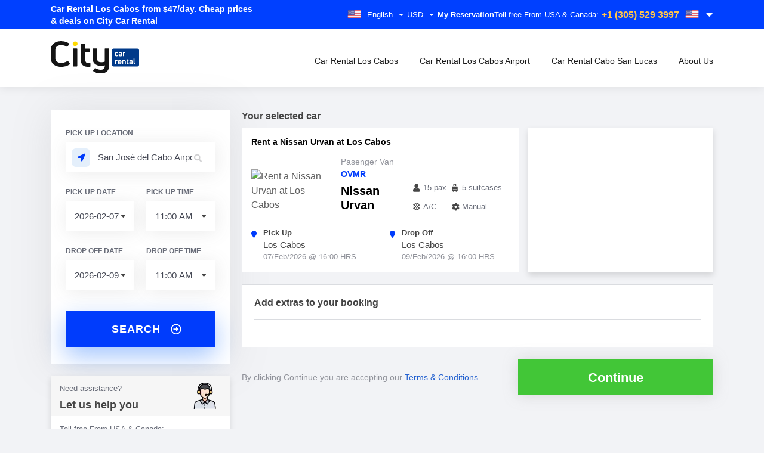

--- FILE ---
content_type: text/html; charset=UTF-8
request_url: https://www.loscaboscarrental.net/car-rental/los-cabos/nissan-urvan
body_size: 6040
content:
<!DOCTYPE html><html lang="en"><head><meta charset="UTF-8"><title>Rent a Nissan Urvan in San José del Cabo Airport | San José del Cabo Airport Car Rental</title><meta name="description" content="Rent a Nissan Urvan in San José del Cabo Airport at the best price, with insurance and taxes included. San José del Cabo Airport Car Rental with the best service at the lowest price." /><meta name="keywords" content="car rental in Los Cabos, rent a car in San José del Cabo Airport, rent a Nissan Urvan, rent a Nissan Urvan in San José del Cabo Airport" /><meta http-equiv="X-UA-Compatible" content="IE=edge"><meta name="viewport" content="width=device-width, initial-scale=1.0"><meta name="application-name" content="City Car Rental"/><meta name="author" content="City Car Rental"><link rel="shortcut icon" href="/favicon.ico" type="image/x-icon"><link rel="icon" href="/favicon.ico" type="image/x-icon"><meta name="robots" content="index, follow"/><link href="https://www.loscaboscarrental.net/car-rental/los-cabos/nissan-urvan" rel="canonical"><link rel="alternate" hreflang="x-default" href="https://www.loscaboscarrental.net/car-rental/los-cabos/nissan-urvan"><link rel="alternate" hreflang="en" href="https://www.loscaboscarrental.net/car-rental/los-cabos/nissan-urvan"><link rel="alternate" hreflang="es" href="https://www.loscaboscarrental.net/es/renta-de-autos/los-cabos/nissan-urvan"><link rel="sitemap" type="application/xml" title="Sitemap" href="/sitemap.xml"><meta property="og:locale" content="en-US" /> <meta property="og:type" content="website" /><meta property="og:title" content="Car Rental in Los Cabos | City Car Rental" /><meta property="og:description" content="Mexico Car Rental. Rent a Car in Los Cabos. City Car Rental" /><meta property="og:url" content="https://www.loscaboscarrental.net" /><meta property="og:site_name" content="City Car Rental" /><meta property="og:image" content="https://www.loscaboscarrental.net/static/img/city.jpg" /><meta property="og:image:secure_url" content="https://www.loscaboscarrental.net" /><meta property="og:image:alt" content="Car Rental in Los Cabos | City Car Rental" /><meta property="og:image:width" content="1300" /><meta property="og:image:height" content="450" /><meta name="twitter:card" content="summary_large_image" /><meta name="twitter:title" content="Car Rental in Los Cabos | City Car Rental" /><meta name="twitter:description" content="Car Rental in Los Cabos. Book online with the best price" /><meta name="twitter:image" content="https://www.loscaboscarrental.net/static/img/city.jpg" /><meta name="geo.region" content="MX"><meta name="geo.placename" content="Los Cabos"> <meta http-equiv="Content-Security-Policy" content="default-src 'self' *.tawk.to *.gstatic.com www.googletagmanager.com www.google-analytics.com wss://*.tawk.to stats.g.doubleclick.net *.livechatinc.com; img-src 'self' data: rently.blob.core.windows.net www.google-analytics.com s3.amazonaws.com *.tawk.to cdn.jsdelivr.net www.google.com www.google.com.mx *.citycarrental.com; style-src 'self' 'unsafe-inline' *.tawk.to fonts.googleapis.com; script-src 'self' www.google.com www.googletagmanager.com embed.tawk.to www.google-analytics.com va.tawk.to *.jsdelivr.net *.livechatinc.com 'nonce-f6d6a09c-fd6e-11f0-a165-5254002f7686'; frame-src www.paypalobjects.com www.google.com *.livechatinc.com;"><!-- Global site tag (gtag.js) - Google Analytics --><script defer src="https://www.googletagmanager.com/gtag/js?id=UA-113446287-6"></script><!--Start of Tawk.to Script--><script nonce="f6d6a09c-fd6e-11f0-a165-5254002f7686">window.dataLayer = window.dataLayer || [];function gtag(){dataLayer.push(arguments);}gtag('js', new Date());gtag('config', 'UA-113446287-5');var Tawk_API=Tawk_API||{}, Tawk_LoadStart=new Date();(function(){var s1=document.createElement("script"),s0=document.getElementsByTagName("script")[0];s1.async=true;s1.src='https://embed.tawk.to/642106a231ebfa0fe7f4d0af/1gsgg3r6g';s1.charset='UTF-8';s1.setAttribute('crossorigin','*');s0.parentNode.insertBefore(s1,s0);})();const config = {min_date: '2026-02-07'};</script><!--End of Tawk.to Script--><link href="/static/css/base/base-15e21aa831.min.css" rel="stylesheet"><link href="/static/css/desktop/site/landing-car-dc50708ad4.min.css" rel="stylesheet"><script src="/static/js/jquery-44d08eb37a.min.js"></script><script src="/static/js/base-798bf0b229.min.js" nonce="EDNnf03nceIOfn39fn3e9h3sdfa" defer></script><script src="/static/js/carrental-2d541cf10d.min.js" nonce="EDNnf03nceIOfn39fn3e9h3sdfa" defer></script><script src="/static/js/jquery-bootstrap-touchspin-00ca3f5818.min.js"></script></head><body id="nissan-urvan"><header><div class="top"><div class="container"><h1>Car Rental Los Cabos from $47/day. Cheap prices & deals on City Car Rental</h1><div class="right"><div class="top-item base64-style tiny-dropdown-white center-pseudo-elements" id="drop-language"><p><svg width="23" height="14" class="usa-flag-icon" viewBox="0 0 23 14"><use xlink:href="/static/img/icons.svg#usa-flag-icon"></use></svg>English</p><div class="tooltip-languages"><div class="triangle"></div><p>Languages:</p><ul><li><a title="Los Cabos Car Rental" href="/car-rental/los-cabos/nissan-urvan">English</a></li><li><a title="Los Cabos Car Rental" href="/es/renta-de-autos/los-cabos/nissan-urvan">Español</a></li></ul></div></div><a href="#" title="Currency" class="mose-leave" id="drop-currencies"><div class="top-item base64-style tiny-dropdown-white center-pseudo-elements"><p>USD</p><div class="tooltip-currencies"><div class="triangle"></div><p>Currency</p><ul><li data-currency="USD">USD <span>American dollar</span></li><li data-currency="MXN">MXN <span>Mexican pesos</span></li></ul></div></div></a><a href="https://www.citycarrental.com/my-reservation" title="My Reservation"><div class="top-item my-reservation"><p class="bold">My Reservation</p></div></a><div class="flex align-center calls-container"><p class="toll-free">Toll free From USA & Canada:</p><div class="flex align-center"><a class="base64-style center-pseudo-elements" href="tel:+13055293997" title="Call us">+1 (305) 529 3997</a><div class="base64-style center-pseudo-elements dropdown-white mose-leave" id="drop-tel"><svg width="23" height="14" class="usa-flag-icon" viewBox="0 0 23 14"><use xlink:href="/static/img/icons.svg#usa-flag-icon"></use></svg><div class="tooltip-tel"><div class="triangle"></div><p>Phone</p><ul><li><div><svg width="23" height="14" class="usa-flag-icon" viewBox="0 0 23 14"><use xlink:href="/static/img/icons.svg#usa-flag-icon"></use></svg>USA & CANADA </div><a class="base64-style center-pseudo-elements phone" href="tel:+13055293997" title="Call us">+1 (305) 529 3997</a></li><li><div><svg width="21" height="14" class="mex-flag-icon" viewBox="0 0 21 14"><use xlink:href="/static/img/icons.svg#mex-flag-icon"></use></svg>MEX / Rest of the world</div><a class="base64-style center-pseudo-elements phone" href="tel:+529989800608" title="Call us">+52 (998) 980 0608</a></li></ul></div></div></div></div></div></div></div><div class="container"><div class="bot"><nav class="navbar navbar-expand-xl navbar-light bg-light header-container"><a href="/" title="Home"><svg width="148" height="54" class="logo-icon" viewBox="0 0 148 54"><use xlink:href="/static/img/icons.svg#logo-icon"></use></svg></a><button id="nav-toggle-button" class="navbar-toggler collapsed" type="button" data-toggle="collapse" data-target="#navbarNav" aria-controls="navbarNav" aria-expanded="false" aria-label="Toggle navigation"><svg width="22" height="19" class="hamburger-icon btn_toggle_menu" viewBox="0 0 22 19"><use xlink:href="/static/img/icons.svg#hamburger-icon"></use></svg></button><div class="collapse navbar-collapse bot-items" id="navbarNav"><ul class="navbar-nav grid-header"><li class="nav-item active"><a href="/" title="Car Rental Los Cabos" class="nav-link pseudo-elements-container brown-line">Car Rental Los Cabos</a></li><li class="nav-item active"><a href="/car-rental-los-cabos-airport" title="Car Rental Los Cabos Airport" class="nav-link pseudo-elements-container brown-line">Car Rental Los Cabos Airport</a></li><li class="nav-item active"><a href="/car-rental-cabo-san-lucas" title="Car Rental Cabo San Lucas" class="nav-link pseudo-elements-container brown-line">Car Rental Cabo San Lucas</a></li><li class="nav-item active"><a href="/about-us" title="About Us" class="nav-link pseudo-elements-container brown-line">About Us</a></li></ul></div></nav></div></div></header><div id="site-content-parser"><div class="two-column-section grid-container container"><div><div class="booking-box"><form action="/deeplink" class="inputs-container" method="post"><div><label for="pickup-location">PICK UP LOCATION</label><div class="field-container base64-style magnifying-glass"><svg class="plane-icon" viewBox="0 0 13 14"><use xlink:href="/static/img/icons.svg#plane-icon"></use></svg><select class="form-control" name="pickup_location" id="pickup-location"><optgroup label="Baja California Sur"><option value="9" >San José del Cabo Airport</option></optgroup></select></div></div><div class="form-check flex align-center" style="display:none;"><input class="form-check-input" type="checkbox" value="dropoffcheck" id="dropoffLocality" ><label class="form-check-label" for="dropoffLocality">Return at another location</label></div><div class="hidden" id="carrental_view_return"><label for="dropoff-location">DROP OFF LOCATION</label><div class="field-container base64-style magnifying-glass"><svg class="plane-icon" viewBox="0 0 13 14"><use xlink:href="/static/img/icons.svg#plane-icon"></use></svg><select class="form-control" name="dropoff_location" id="dropoff-location"><optgroup label="Baja California Sur"><option value="9" >San José del Cabo Airport</option></optgroup></select></div></div><div class="grid-container hide_icons"><div><label for="carrental-pickup-date">PICK UP DATE</label><div class="field-container base64-style tiny-dropdown-black"><svg class="calendar-icon" viewBox="0 0 12 14"><use xlink:href="/static/img/icons.svg#calendar-icon"></use></svg><input type="text" readonly id="carrental-pickup-date" value="2026-02-07" name="pickup_date"></div></div><div><label for="pickup-time">PICK UP TIME</label><div class="field-container base64-style tiny-dropdown-black"><svg class="clock-icon" viewBox="0 0 11 14"><use xlink:href="/static/img/icons.svg#clock-icon"></use></svg><select name="pickup_time" id="pickup-time"><option value="00:00" >12:00 AM</option><option value="00:30" >12:30 AM</option><option value="01:00" >1:00 AM</option><option value="01:30" >1:30 AM</option><option value="02:00" >2:00 AM</option><option value="02:30" >2:30 AM</option><option value="03:00" >3:00 AM</option><option value="03:30" >3:30 AM</option><option value="04:00" >4:00 AM</option><option value="04:30" >4:30 AM</option><option value="05:00" >5:00 AM</option><option value="05:30" >5:30 AM</option><option value="06:00" >6:00 AM</option><option value="06:30" >6:30 AM</option><option value="07:00" >7:00 AM</option><option value="07:30" >7:30 AM</option><option value="08:00" >8:00 AM</option><option value="08:30" >8:30 AM</option><option value="09:00" >9:00 AM</option><option value="09:30" >9:30 AM</option><option value="10:00" >10:00 AM</option><option value="10:30" >10:30 AM</option><option value="11:00" selected>11:00 AM</option><option value="11:30" >11:30 AM</option><option value="12:00" >12:00 PM</option><option value="12:30" >12:30 PM</option><option value="13:00" >1:00 PM</option><option value="13:30" >1:30 PM</option><option value="14:00" >2:00 PM</option><option value="14:30" >2:30 PM</option><option value="15:00" >3:00 PM</option><option value="15:30" >3:30 PM</option><option value="16:00" >4:00 PM</option><option value="16:30" >4:30 PM</option><option value="17:00" >5:00 PM</option><option value="17:30" >5:30 PM</option><option value="18:00" >6:00 PM</option><option value="18:30" >6:30 PM</option><option value="19:00" >7:00 PM</option><option value="19:30" >7:30 PM</option><option value="20:00" >8:00 PM</option><option value="20:30" >8:30 PM</option><option value="21:00" >9:00 PM</option><option value="21:30" >9:30 PM</option><option value="22:00" >10:00 PM</option><option value="22:30" >10:30 PM</option><option value="23:00" >11:00 PM</option><option value="23:30" >11:30 PM</option></select></div></div></div><div class="grid-container hide_icons"><div><label for="carrental-dropoff-date">DROP OFF DATE</label><div class="field-container base64-style tiny-dropdown-black"><svg class="calendar-icon" viewBox="0 0 12 14"><use xlink:href="/static/img/icons.svg#calendar-icon"></use></svg><input type="text" readonly id="carrental-dropoff-date" value="2026-02-09" name="dropoff_date"></div></div><div><label for="dropoff-time">DROP OFF TIME</label><div class="field-container base64-style tiny-dropdown-black"><svg class="clock-icon" viewBox="0 0 11 14"><use xlink:href="/static/img/icons.svg#clock-icon"></use></svg><select name="dropoff_time" id="dropoff-time"><option value="00:00" >12:00 AM</option><option value="00:30" >12:30 AM</option><option value="01:00" >1:00 AM</option><option value="01:30" >1:30 AM</option><option value="02:00" >2:00 AM</option><option value="02:30" >2:30 AM</option><option value="03:00" >3:00 AM</option><option value="03:30" >3:30 AM</option><option value="04:00" >4:00 AM</option><option value="04:30" >4:30 AM</option><option value="05:00" >5:00 AM</option><option value="05:30" >5:30 AM</option><option value="06:00" >6:00 AM</option><option value="06:30" >6:30 AM</option><option value="07:00" >7:00 AM</option><option value="07:30" >7:30 AM</option><option value="08:00" >8:00 AM</option><option value="08:30" >8:30 AM</option><option value="09:00" >9:00 AM</option><option value="09:30" >9:30 AM</option><option value="10:00" >10:00 AM</option><option value="10:30" >10:30 AM</option><option value="11:00" selected>11:00 AM</option><option value="11:30" >11:30 AM</option><option value="12:00" >12:00 PM</option><option value="12:30" >12:30 PM</option><option value="13:00" >1:00 PM</option><option value="13:30" >1:30 PM</option><option value="14:00" >2:00 PM</option><option value="14:30" >2:30 PM</option><option value="15:00" >3:00 PM</option><option value="15:30" >3:30 PM</option><option value="16:00" >4:00 PM</option><option value="16:30" >4:30 PM</option><option value="17:00" >5:00 PM</option><option value="17:30" >5:30 PM</option><option value="18:00" >6:00 PM</option><option value="18:30" >6:30 PM</option><option value="19:00" >7:00 PM</option><option value="19:30" >7:30 PM</option><option value="20:00" >8:00 PM</option><option value="20:30" >8:30 PM</option><option value="21:00" >9:00 PM</option><option value="21:30" >9:30 PM</option><option value="22:00" >10:00 PM</option><option value="22:30" >10:30 PM</option><option value="23:00" >11:00 PM</option><option value="23:30" >11:30 PM</option></select></div></div></div><div class="form-check driver-age-container" style="display:none;"><div class="form-check flex align-center"><input class="form-check-input" type="checkbox" id="driverAgeCheck" name="driverAgeCheck" checked><label class="form-check-label" for="driverAgeCheck">Driver between 25 and 65 years old</label></div><div class="two_ hidden" id="driver-age-container"><input type="number" name="driver_age" value="25" id="driver-age-input"> <span>Driver age</span></div></div><button type="submit" name="quote" class="grow" style="margin-top:15px;"><span class="center-pseudo-elements base64-style circle-arrow">SEARCH</span></button></form></div><div class="need-help-card"><img loading="lazy" src="/imgprxy/static/img/process/need_help" alt=""><div class="top"><p class="need-title">Need assistance?</p><p class="let-us bold">Let us help you</p></div><div class="bot"><p class="need-title">Toll free From USA & Canada:</p><a href="tel:+13055293997"><div class="svg-container base64-style center-pseudo-elements bold yellow-phone"><svg class="usa-flag-icon" viewBox="0 0 23 14"><use xlink:href="/static/img/icons.svg#usa-flag-icon"></use></svg>+1 (305) 529 3997</div></a><hr><p class="need-title">Toll free From MEX / Rest of the world:</p><a href="tel:+529989800608"><div class="svg-container base64-style center-pseudo-elements bold yellow-phone"><svg class="mex-flag-icon" viewBox="0 0 21 14"><use xlink:href="/static/img/icons.svg#mex-flag-icon"></use></svg>+52 (998) 980 0608</div></a></div></div><div class="yelp-card flex flex-column"><h2>REVIEWS IN YELP</h2><a href="https://www.yelp.com/biz/city-car-rental-cancún" title="Reviews in Yelp" target="_blank" rel="noreferrer"><img width="210" height="150" loading="lazy" src="/imgprxy/static/img/landing_cars/yelp" alt="Reviews in Yelp" title="Reviews in Yelp"></a></div><div class="includes-component"><h2>All rentals include</h2><ul><li>Collision Damage Waiver (CDW)</li><li>Primary Third Person / Property Liability (PLI)</li><li>Medical Expenses Insurance (PAI)</li><li>Theft Protection (TP)</li><li>Civil Reponsibility Complement (SLI)</li><li>Pick Up and Drop Off at the Airport</li><li>Legal Assistance</li><li>Free Mileage</li><li>State and Federal Taxes</li></ul><img src="/imgprxy/static/img/landing_cars/includes" width="27" height="32" alt="All rentals include" title="All rentals include"></div></div><div><div><h2 class="landing-title">Your selected car</h2><div class="grid-container your-selection-container"><div class="your-selection"><h3>Rent a Nissan Urvan at Los Cabos</h3><div class="grid-container middle align-end"><img width="140" height="70" loading="lazy" src="https://www.citycarrental.com/imgprxy/static/vehicles-img/nissan-urvan" alt="Rent a Nissan Urvan at Los Cabos" title="Rent a Nissan Urvan at Los Cabos"><div><p class="category">Pasenger Van <span>OVMR</span></p><h3 class="car">Nissan Urvan</h3></div><ul class="grid-container"><li class="svg-container flex align-center"><svg class="person-icon" viewBox="0 0 12 14"><use xlink:href="/static/img/icons.svg#person-icon"></use></svg><span>15 pax</span></li><li class="svg-container flex align-center"><svg class="suitcase-icon" viewBox="0 0 10 14"><use xlink:href="/static/img/icons.svg#suitcase-icon"></use></svg><span>5 suitcases</span></li><li class="svg-container flex align-center"><svg class="ac-icon" viewBox="0 0 12 14"><use xlink:href="/static/img/icons.svg#ac-icon"></use></svg><span>A/C</span></li><li class="svg-container flex align-center"><svg class="gear-icon" viewBox="0 0 13 14"><use xlink:href="/static/img/icons.svg#gear-icon"></use></svg><span>Manual</span></li></ul></div><div class="grid-container bot"><div class="svg-container destinations"><p>Pick Up</p><p>Los Cabos</p><p>07/Feb/2026 @ 16:00 HRS</p><svg class="globe-icon" viewBox="0 0 12 16"><use xlink:href="/static/img/icons.svg#globe-icon"></use></svg></div><div class="svg-container destinations"><p>Drop Off</p><p>Los Cabos</p><p>09/Feb/2026 @ 16:00 HRS</p><svg class="globe-icon" viewBox="0 0 12 16"><use xlink:href="/static/img/icons.svg#globe-icon"></use></svg></div></div></div><div class="concept-card flex flex-column space-between" id="extras-loader"></div></div></div><div class="extra-card"><h2 class="with-border-bottom">Add extras to your booking</h2><div class="extra-items"></div></div><div class="terms-and-conditions-container flex align-center space-between"><p>By clicking Continue you are accepting our <a href="/terms-and-conditions" target="_blank">Terms & Conditions</a></p><!--<a href="/checkout/{{code}}/f6d6d008-fd6e-11f0-8eb1-5254002f7686" class="blue-btn">Continue</a>--><a href="https://www.citycarrental.com/car-rental/los-cabos/nissan-urvan" class="blue-btn">Continue</a></div></div></div><script nonce="f6d6a09c-fd6e-11f0-a165-5254002f7686">const code = "f6d6d008-fd6e-11f0-8eb1-5254002f7686";$( document ).ready(function() {});$('.extra-prices').on('touchspin.on.startspin', function (e) {e.preventDefault();if($(this).val() > 0){$(this).parents("div.extra-card").addClass("active");}else{$(this).parents("div.extra-card").removeClass("active");}updateData();});function updateData(){$("#extras-loader").empty().html('<div class="sk-chase"><div class="sk-chase-dot"></div><div class="sk-chase-dot"></div><div class="sk-chase-dot"></div><div class="sk-chase-dot"></div><div class="sk-chase-dot"></div><div class="sk-chase-dot"></div></div>');var extras = [];$(".extra-prices").each(function(){if($(this).val()>=1){var id = $(this).data("id");extras.push({"id":id, "quantity":$(this).val()})}});var data = {"code": code, "extras": {...extras}};$.post( "/ajax-extras", data ).done(function( data ) {$("#extras-loader").empty().html(data);});}</script></div><footer><div class="top-footer"><div class="container column-768 flex align-center space-between"><svg class="logo-footer-icon" width="149" height="51" viewBox="0 0 149 51"><use xlink:href="/static/img/icons.svg#logo-footer-icon"></use></svg><div class="top-items flex space-between wrap"><a href="/" title="Car Rental Los Cabos" class="nav-link pseudo-elements-container brown-line">Car Rental Los Cabos</a><a href="/car-rental-los-cabos-airport" title="Car Rental Puerto Los Cabos" class="nav-link pseudo-elements-container brown-line">Car Rental Los Cabos Airport</a><a href="/about-us" title="About Us" class="nav-link pseudo-elements-container brown-line">About Us</a></div></div></div><div class="container middle-footer grid-container"><div itemscope itemtype="https://schema.org/LocalBusiness"><h3 class="price bold">City Car Rental</h3><p itemprop="name">City Car Rental</p><span itemprop="priceRange" content="$$"></span><img src="https://www.loscaboscarrental.net/static/img/city.jpg" itemprop="image" style="display: none;" alt="Los Cabos Car Rental" title="Los Cabos Car Rental"><span itemprop="hasMap" content="https://www.google.com/maps/place/City+Car+Rental/@22.8824199,-109.9138229,17z/data=!3m1!4b1!4m5!3m4!1s0x86af4b020b67c551:0x5161ee7008897e12!8m2!3d22.8824199!4d-109.9116342"></span><p itemprop="address" itemscope itemtype="https://schema.org/PostalAddress"><span itemprop="streetAddress">P. Marlin 1 Plaza Nautica Centro, Marina</span>, <span itemprop="addressLocality">Cabo San Lucas</span> <span itemprop="addressRegion">Baja California Sur</span> CP <span id="_postalCode9" itemprop="postalCode">23450</span> <span itemprop="addressCountry">México</span></p><p itemprop="telephone" class="base64-style center-pseudo-elements phone">+52 (998) 9800608</p><p><span itemprop="openingHoursSpecification" itemscope="" itemtype="https://schema.org/OpeningHoursSpecification"><span itemprop="dayOfWeek" itemscope="" itemtype="https://schema.org/DayOfWeek"><span itemprop="name">SUN-MON</span></span></span> From 06:00 to 23:30</p><p itemprop="url">https://www.loscaboscarrental.net</p></div><div><h3 class="price bold">LOCATIONS</h3><div class="grid"><a title="Los Cabos Car Rental" href="https://www.citycarrental.com/los-cabos-car-rental">Los Cabos Car Rental</a><a title="Puerto Vallarta Car Rental" href="https://www.puertovallartacarrental.net/">Puerto Vallarta Car Rental</a><a title="Car Rental Cancun" href="https://www.citycarrental.com/cancun-car-rental">Car Rental Cancun</a><a title="Car Rental Playa del Carmen" href="https://www.citycarrental.com/playa-del-carmen-car-rental">Car Rental Playa del Carmen</a></div></div><div><h3 class="price bold">RESOURCES</h3><div class="grid"><a href="/terms-and-conditions" title="Terms and Conditions">Terms and Conditions</a><a href="https://www.citycarrental.com/" title="City Car Rental">City Car Rental</a><a href="https://www.cancun-shuttle-transportation.com/" title="Cancun Shuttle Transportation" rel="nofollow">Cancun Shuttle Transportation</a><a href="https://www.airportcancun.com/" title="Cancun Airport">Cancun Airport</a><a href="https://www.airportloscabos.com/" title="Los Cabos Airport">Los Cabos Airport</a></div></div><div><h3 class="price bold">CONTACT</h3><div class="grid"><a class="contact-email" href="mailto:bookings@citycarrental.com" title="Contact Us">bookings@citycarrental.com</a><a href="/contact" title="Contact">Contact</a><div class="social-icons wrap flex align-center"><a href="https://www.yelp.com/biz/city-car-rental-cancún" target="_blank" rel="noreferrer" title="Yelp"><i class="sprite sprite-yelp"></i></a><a href="https://www.facebook.com/CityCarRentalMX/" target="_blank" rel="noreferrer" title="Facebook"><i class="sprite sprite-face"></i></a></div></div></div></div><div class="container"><div class="bot-footer column-768 reverse flex align-center space-between"><span class="copy-r">Copyright &copy; 2026 City Car Rental</span><div class="flex rest-of-the-world align-end space-between"><span class="copy-r">Call us at</span><div><p>Rest of the World</p><a class="svg-container price bold" href="tel:+529989800608"><svg width="21" height="14" class="mex-flag-icon" viewBox="0 0 21 14"><use xlink:href="/static/img/icons.svg#mex-flag-icon"></use></svg>+52 (998) 980 0608</a></div><div><p>Toll free From USA & Canada:</p><a class="svg-container price bold" href="tel:+13055293997"><svg width="23" height="14" class="usa-flag-icon" viewBox="0 0 23 14"><use xlink:href="/static/img/icons.svg#usa-flag-icon"></use></svg>+1 (305) 529 3997</a></div></div></div></div></footer><script defer src="https://static.cloudflareinsights.com/beacon.min.js/vcd15cbe7772f49c399c6a5babf22c1241717689176015" integrity="sha512-ZpsOmlRQV6y907TI0dKBHq9Md29nnaEIPlkf84rnaERnq6zvWvPUqr2ft8M1aS28oN72PdrCzSjY4U6VaAw1EQ==" data-cf-beacon='{"version":"2024.11.0","token":"1cdb476e41334c26996a425918c59d70","r":1,"server_timing":{"name":{"cfCacheStatus":true,"cfEdge":true,"cfExtPri":true,"cfL4":true,"cfOrigin":true,"cfSpeedBrain":true},"location_startswith":null}}' crossorigin="anonymous"></script>
</body></html>

--- FILE ---
content_type: text/css
request_url: https://www.loscaboscarrental.net/static/css/base/base-15e21aa831.min.css
body_size: 15597
content:
:root{--blue: #007bff;--indigo: #6610f2;--purple: #6f42c1;--pink: #e83e8c;--red: #ec0127;--orange: #fd7e14;--yellow: #ffc107;--green: #28a745;--teal: #20c997;--cyan: #17a2b8;--white: #fff;--gray: #6c757d;--gray-dark: #343a40;--primary: #007bff;--secondary: #6c757d;--success: #28a745;--info: #17a2b8;--warning: #ffc107;--danger: #ec0127;--light: #f8f9fa;--dark: #343a40;--breakpoint-xs: 0;--breakpoint-sm: 576px;--breakpoint-md: 768px;--breakpoint-lg: 992px;--breakpoint-xl: 1200px;--font-family-sans-serif: -apple-system, BlinkMacSystemFont, "Segoe UI", Roboto, "Helvetica Neue", Arial, "Noto Sans", "Liberation Sans", sans-serif, "Apple Color Emoji", "Segoe UI Emoji", "Segoe UI Symbol", "Noto Color Emoji";--font-family-monospace: SFMono-Regular, Menlo, Monaco, Consolas, "Liberation Mono", "Courier New", monospace}*,*::before,*::after{box-sizing:border-box}html{font-family:sans-serif;line-height:1.15;-webkit-text-size-adjust:100%;-webkit-tap-highlight-color:rgba(0,0,0,0)}article,aside,figcaption,figure,footer,header,hgroup,main,nav,section{display:block}body{margin:0;font-family:-apple-system,BlinkMacSystemFont,"Segoe UI",Roboto,"Helvetica Neue",Arial,"Noto Sans","Liberation Sans",sans-serif,"Apple Color Emoji","Segoe UI Emoji","Segoe UI Symbol","Noto Color Emoji";font-size:1rem;font-weight:400;line-height:1.5;color:#212529;text-align:left;background-color:#fff}[tabindex="-1"]:focus:not(:focus-visible){outline:0 !important}hr{box-sizing:content-box;height:0;overflow:visible}h1,h2,h3,h4,h5,h6{margin-top:0;margin-bottom:.5rem}p{margin-top:0;margin-bottom:1rem}abbr[title],abbr[data-original-title]{text-decoration:underline;text-decoration:underline dotted;cursor:help;border-bottom:0;text-decoration-skip-ink:none}address{margin-bottom:1rem;font-style:normal;line-height:inherit}ol,ul,dl{margin-top:0;margin-bottom:1rem}ol ol,ul ul,ol ul,ul ol{margin-bottom:0}dt{font-weight:700}dd{margin-bottom:.5rem;margin-left:0}blockquote{margin:0 0 1rem}b,strong{font-weight:bolder}small{font-size:80%}sub,sup{position:relative;font-size:75%;line-height:0;vertical-align:baseline}sub{bottom:-.25em}sup{top:-.5em}a{color:#007bff;text-decoration:none;background-color:transparent}a:hover{color:#0056b3;text-decoration:underline}a:not([href]):not([class]){color:inherit;text-decoration:none}a:not([href]):not([class]):hover{color:inherit;text-decoration:none}pre,code,kbd,samp{font-family:SFMono-Regular,Menlo,Monaco,Consolas,"Liberation Mono","Courier New",monospace;font-size:1em}pre{margin-top:0;margin-bottom:1rem;overflow:auto;-ms-overflow-style:scrollbar}figure{margin:0 0 1rem}img{vertical-align:middle;border-style:none}svg{overflow:hidden;vertical-align:middle}table{border-collapse:collapse}caption{padding-top:.75rem;padding-bottom:.75rem;color:#6c757d;text-align:left;caption-side:bottom}th{text-align:inherit;text-align:-webkit-match-parent}label{display:inline-block;margin-bottom:.5rem}button{border-radius:0}button:focus:not(:focus-visible){outline:0}input,button,select,optgroup,textarea{margin:0;font-family:inherit;font-size:inherit;line-height:inherit}button,input{overflow:visible}button,select{text-transform:none}[role="button"]{cursor:pointer}select{word-wrap:normal}button,[type="button"],[type="reset"],[type="submit"]{-webkit-appearance:button}button:not(:disabled),[type="button"]:not(:disabled),[type="reset"]:not(:disabled),[type="submit"]:not(:disabled){cursor:pointer}button::-moz-focus-inner,[type="button"]::-moz-focus-inner,[type="reset"]::-moz-focus-inner,[type="submit"]::-moz-focus-inner{padding:0;border-style:none}input[type="radio"],input[type="checkbox"]{box-sizing:border-box;padding:0}textarea{overflow:auto;resize:vertical}fieldset{min-width:0;padding:0;margin:0;border:0}legend{display:block;width:100%;max-width:100%;padding:0;margin-bottom:.5rem;font-size:1.5rem;line-height:inherit;color:inherit;white-space:normal}progress{vertical-align:baseline}[type="number"]::-webkit-inner-spin-button,[type="number"]::-webkit-outer-spin-button{height:auto}[type="search"]{outline-offset:-2px;-webkit-appearance:none}[type="search"]::-webkit-search-decoration{-webkit-appearance:none}::-webkit-file-upload-button{font:inherit;-webkit-appearance:button}output{display:inline-block}summary{display:list-item;cursor:pointer}template{display:none}[hidden]{display:none !important}h1,h2,h3,h4,h5,h6,.h1,.h2,.h3,.h4,.h5,.h6{margin-bottom:.5rem;font-weight:500;line-height:1.2}h1,.h1{font-size:2.5rem}h2,.h2{font-size:2rem}h3,.h3{font-size:1.75rem}h4,.h4{font-size:1.5rem}h5,.h5{font-size:1.25rem}h6,.h6{font-size:1rem}.lead{font-size:1.25rem;font-weight:300}.display-1{font-size:6rem;font-weight:300;line-height:1.2}.display-2{font-size:5.5rem;font-weight:300;line-height:1.2}.display-3{font-size:4.5rem;font-weight:300;line-height:1.2}.display-4{font-size:3.5rem;font-weight:300;line-height:1.2}hr{margin-top:1rem;margin-bottom:1rem;border:0;border-top:1px solid rgba(0,0,0,0.1)}small,.small{font-size:80%;font-weight:400}mark,.mark{padding:.2em;background-color:#fcf8e3}.list-unstyled{padding-left:0;list-style:none}.list-inline{padding-left:0;list-style:none}.list-inline-item{display:inline-block}.list-inline-item:not(:last-child){margin-right:.5rem}.initialism{font-size:90%;text-transform:uppercase}.blockquote{margin-bottom:1rem;font-size:1.25rem}.blockquote-footer{display:block;font-size:80%;color:#6c757d}.blockquote-footer::before{content:"\2014\00A0"}.container,.container-fluid,.container-sm,.container-md,.container-lg,.container-xl{width:100%;padding-right:15px;padding-left:15px;margin-right:auto;margin-left:auto}@media (min-width: 576px){.container,.container-sm{max-width:540px}}@media (min-width: 768px){.container,.container-sm,.container-md{max-width:720px}}@media (min-width: 992px){.container,.container-sm,.container-md,.container-lg{max-width:960px}}@media (min-width: 1200px){.container,.container-sm,.container-md,.container-lg,.container-xl{max-width:1140px}}.row{display:flex;flex-wrap:wrap;margin-right:-15px;margin-left:-15px}.no-gutters{margin-right:0;margin-left:0}.no-gutters>.col,.no-gutters>[class*="col-"]{padding-right:0;padding-left:0}.col-1,.col-2,.col-3,.col-4,.col-5,.col-6,.col-7,.col-8,.col-9,.col-10,.col-11,.col-12,.col,.col-auto,.col-sm-1,.col-sm-2,.col-sm-3,.col-sm-4,.col-sm-5,.col-sm-6,.col-sm-7,.col-sm-8,.col-sm-9,.col-sm-10,.col-sm-11,.col-sm-12,.col-sm,.col-sm-auto,.col-md-1,.col-md-2,.col-md-3,.col-md-4,.col-md-5,.col-md-6,.col-md-7,.col-md-8,.col-md-9,.col-md-10,.col-md-11,.col-md-12,.col-md,.col-md-auto,.col-lg-1,.col-lg-2,.col-lg-3,.col-lg-4,.col-lg-5,.col-lg-6,.col-lg-7,.col-lg-8,.col-lg-9,.col-lg-10,.col-lg-11,.col-lg-12,.col-lg,.col-lg-auto,.col-xl-1,.col-xl-2,.col-xl-3,.col-xl-4,.col-xl-5,.col-xl-6,.col-xl-7,.col-xl-8,.col-xl-9,.col-xl-10,.col-xl-11,.col-xl-12,.col-xl,.col-xl-auto{position:relative;width:100%;padding-right:15px;padding-left:15px}.col{flex-basis:0;flex-grow:1;max-width:100%}.row-cols-1>*{flex:0 0 100%;max-width:100%}.row-cols-2>*{flex:0 0 50%;max-width:50%}.row-cols-3>*{flex:0 0 33.33333%;max-width:33.33333%}.row-cols-4>*{flex:0 0 25%;max-width:25%}.row-cols-5>*{flex:0 0 20%;max-width:20%}.row-cols-6>*{flex:0 0 16.66667%;max-width:16.66667%}.col-auto{flex:0 0 auto;width:auto;max-width:100%}.col-1{flex:0 0 8.33333%;max-width:8.33333%}.col-2{flex:0 0 16.66667%;max-width:16.66667%}.col-3{flex:0 0 25%;max-width:25%}.col-4{flex:0 0 33.33333%;max-width:33.33333%}.col-5{flex:0 0 41.66667%;max-width:41.66667%}.col-6{flex:0 0 50%;max-width:50%}.col-7{flex:0 0 58.33333%;max-width:58.33333%}.col-8{flex:0 0 66.66667%;max-width:66.66667%}.col-9{flex:0 0 75%;max-width:75%}.col-10{flex:0 0 83.33333%;max-width:83.33333%}.col-11{flex:0 0 91.66667%;max-width:91.66667%}.col-12{flex:0 0 100%;max-width:100%}.order-first{order:-1}.order-last{order:13}.order-0{order:0}.order-1{order:1}.order-2{order:2}.order-3{order:3}.order-4{order:4}.order-5{order:5}.order-6{order:6}.order-7{order:7}.order-8{order:8}.order-9{order:9}.order-10{order:10}.order-11{order:11}.order-12{order:12}.offset-1{margin-left:8.33333%}.offset-2{margin-left:16.66667%}.offset-3{margin-left:25%}.offset-4{margin-left:33.33333%}.offset-5{margin-left:41.66667%}.offset-6{margin-left:50%}.offset-7{margin-left:58.33333%}.offset-8{margin-left:66.66667%}.offset-9{margin-left:75%}.offset-10{margin-left:83.33333%}.offset-11{margin-left:91.66667%}@media (min-width: 576px){.col-sm{flex-basis:0;flex-grow:1;max-width:100%}.row-cols-sm-1>*{flex:0 0 100%;max-width:100%}.row-cols-sm-2>*{flex:0 0 50%;max-width:50%}.row-cols-sm-3>*{flex:0 0 33.33333%;max-width:33.33333%}.row-cols-sm-4>*{flex:0 0 25%;max-width:25%}.row-cols-sm-5>*{flex:0 0 20%;max-width:20%}.row-cols-sm-6>*{flex:0 0 16.66667%;max-width:16.66667%}.col-sm-auto{flex:0 0 auto;width:auto;max-width:100%}.col-sm-1{flex:0 0 8.33333%;max-width:8.33333%}.col-sm-2{flex:0 0 16.66667%;max-width:16.66667%}.col-sm-3{flex:0 0 25%;max-width:25%}.col-sm-4{flex:0 0 33.33333%;max-width:33.33333%}.col-sm-5{flex:0 0 41.66667%;max-width:41.66667%}.col-sm-6{flex:0 0 50%;max-width:50%}.col-sm-7{flex:0 0 58.33333%;max-width:58.33333%}.col-sm-8{flex:0 0 66.66667%;max-width:66.66667%}.col-sm-9{flex:0 0 75%;max-width:75%}.col-sm-10{flex:0 0 83.33333%;max-width:83.33333%}.col-sm-11{flex:0 0 91.66667%;max-width:91.66667%}.col-sm-12{flex:0 0 100%;max-width:100%}.order-sm-first{order:-1}.order-sm-last{order:13}.order-sm-0{order:0}.order-sm-1{order:1}.order-sm-2{order:2}.order-sm-3{order:3}.order-sm-4{order:4}.order-sm-5{order:5}.order-sm-6{order:6}.order-sm-7{order:7}.order-sm-8{order:8}.order-sm-9{order:9}.order-sm-10{order:10}.order-sm-11{order:11}.order-sm-12{order:12}.offset-sm-0{margin-left:0}.offset-sm-1{margin-left:8.33333%}.offset-sm-2{margin-left:16.66667%}.offset-sm-3{margin-left:25%}.offset-sm-4{margin-left:33.33333%}.offset-sm-5{margin-left:41.66667%}.offset-sm-6{margin-left:50%}.offset-sm-7{margin-left:58.33333%}.offset-sm-8{margin-left:66.66667%}.offset-sm-9{margin-left:75%}.offset-sm-10{margin-left:83.33333%}.offset-sm-11{margin-left:91.66667%}}@media (min-width: 768px){.col-md{flex-basis:0;flex-grow:1;max-width:100%}.row-cols-md-1>*{flex:0 0 100%;max-width:100%}.row-cols-md-2>*{flex:0 0 50%;max-width:50%}.row-cols-md-3>*{flex:0 0 33.33333%;max-width:33.33333%}.row-cols-md-4>*{flex:0 0 25%;max-width:25%}.row-cols-md-5>*{flex:0 0 20%;max-width:20%}.row-cols-md-6>*{flex:0 0 16.66667%;max-width:16.66667%}.col-md-auto{flex:0 0 auto;width:auto;max-width:100%}.col-md-1{flex:0 0 8.33333%;max-width:8.33333%}.col-md-2{flex:0 0 16.66667%;max-width:16.66667%}.col-md-3{flex:0 0 25%;max-width:25%}.col-md-4{flex:0 0 33.33333%;max-width:33.33333%}.col-md-5{flex:0 0 41.66667%;max-width:41.66667%}.col-md-6{flex:0 0 50%;max-width:50%}.col-md-7{flex:0 0 58.33333%;max-width:58.33333%}.col-md-8{flex:0 0 66.66667%;max-width:66.66667%}.col-md-9{flex:0 0 75%;max-width:75%}.col-md-10{flex:0 0 83.33333%;max-width:83.33333%}.col-md-11{flex:0 0 91.66667%;max-width:91.66667%}.col-md-12{flex:0 0 100%;max-width:100%}.order-md-first{order:-1}.order-md-last{order:13}.order-md-0{order:0}.order-md-1{order:1}.order-md-2{order:2}.order-md-3{order:3}.order-md-4{order:4}.order-md-5{order:5}.order-md-6{order:6}.order-md-7{order:7}.order-md-8{order:8}.order-md-9{order:9}.order-md-10{order:10}.order-md-11{order:11}.order-md-12{order:12}.offset-md-0{margin-left:0}.offset-md-1{margin-left:8.33333%}.offset-md-2{margin-left:16.66667%}.offset-md-3{margin-left:25%}.offset-md-4{margin-left:33.33333%}.offset-md-5{margin-left:41.66667%}.offset-md-6{margin-left:50%}.offset-md-7{margin-left:58.33333%}.offset-md-8{margin-left:66.66667%}.offset-md-9{margin-left:75%}.offset-md-10{margin-left:83.33333%}.offset-md-11{margin-left:91.66667%}}@media (min-width: 992px){.col-lg{flex-basis:0;flex-grow:1;max-width:100%}.row-cols-lg-1>*{flex:0 0 100%;max-width:100%}.row-cols-lg-2>*{flex:0 0 50%;max-width:50%}.row-cols-lg-3>*{flex:0 0 33.33333%;max-width:33.33333%}.row-cols-lg-4>*{flex:0 0 25%;max-width:25%}.row-cols-lg-5>*{flex:0 0 20%;max-width:20%}.row-cols-lg-6>*{flex:0 0 16.66667%;max-width:16.66667%}.col-lg-auto{flex:0 0 auto;width:auto;max-width:100%}.col-lg-1{flex:0 0 8.33333%;max-width:8.33333%}.col-lg-2{flex:0 0 16.66667%;max-width:16.66667%}.col-lg-3{flex:0 0 25%;max-width:25%}.col-lg-4{flex:0 0 33.33333%;max-width:33.33333%}.col-lg-5{flex:0 0 41.66667%;max-width:41.66667%}.col-lg-6{flex:0 0 50%;max-width:50%}.col-lg-7{flex:0 0 58.33333%;max-width:58.33333%}.col-lg-8{flex:0 0 66.66667%;max-width:66.66667%}.col-lg-9{flex:0 0 75%;max-width:75%}.col-lg-10{flex:0 0 83.33333%;max-width:83.33333%}.col-lg-11{flex:0 0 91.66667%;max-width:91.66667%}.col-lg-12{flex:0 0 100%;max-width:100%}.order-lg-first{order:-1}.order-lg-last{order:13}.order-lg-0{order:0}.order-lg-1{order:1}.order-lg-2{order:2}.order-lg-3{order:3}.order-lg-4{order:4}.order-lg-5{order:5}.order-lg-6{order:6}.order-lg-7{order:7}.order-lg-8{order:8}.order-lg-9{order:9}.order-lg-10{order:10}.order-lg-11{order:11}.order-lg-12{order:12}.offset-lg-0{margin-left:0}.offset-lg-1{margin-left:8.33333%}.offset-lg-2{margin-left:16.66667%}.offset-lg-3{margin-left:25%}.offset-lg-4{margin-left:33.33333%}.offset-lg-5{margin-left:41.66667%}.offset-lg-6{margin-left:50%}.offset-lg-7{margin-left:58.33333%}.offset-lg-8{margin-left:66.66667%}.offset-lg-9{margin-left:75%}.offset-lg-10{margin-left:83.33333%}.offset-lg-11{margin-left:91.66667%}}@media (min-width: 1200px){.col-xl{flex-basis:0;flex-grow:1;max-width:100%}.row-cols-xl-1>*{flex:0 0 100%;max-width:100%}.row-cols-xl-2>*{flex:0 0 50%;max-width:50%}.row-cols-xl-3>*{flex:0 0 33.33333%;max-width:33.33333%}.row-cols-xl-4>*{flex:0 0 25%;max-width:25%}.row-cols-xl-5>*{flex:0 0 20%;max-width:20%}.row-cols-xl-6>*{flex:0 0 16.66667%;max-width:16.66667%}.col-xl-auto{flex:0 0 auto;width:auto;max-width:100%}.col-xl-1{flex:0 0 8.33333%;max-width:8.33333%}.col-xl-2{flex:0 0 16.66667%;max-width:16.66667%}.col-xl-3{flex:0 0 25%;max-width:25%}.col-xl-4{flex:0 0 33.33333%;max-width:33.33333%}.col-xl-5{flex:0 0 41.66667%;max-width:41.66667%}.col-xl-6{flex:0 0 50%;max-width:50%}.col-xl-7{flex:0 0 58.33333%;max-width:58.33333%}.col-xl-8{flex:0 0 66.66667%;max-width:66.66667%}.col-xl-9{flex:0 0 75%;max-width:75%}.col-xl-10{flex:0 0 83.33333%;max-width:83.33333%}.col-xl-11{flex:0 0 91.66667%;max-width:91.66667%}.col-xl-12{flex:0 0 100%;max-width:100%}.order-xl-first{order:-1}.order-xl-last{order:13}.order-xl-0{order:0}.order-xl-1{order:1}.order-xl-2{order:2}.order-xl-3{order:3}.order-xl-4{order:4}.order-xl-5{order:5}.order-xl-6{order:6}.order-xl-7{order:7}.order-xl-8{order:8}.order-xl-9{order:9}.order-xl-10{order:10}.order-xl-11{order:11}.order-xl-12{order:12}.offset-xl-0{margin-left:0}.offset-xl-1{margin-left:8.33333%}.offset-xl-2{margin-left:16.66667%}.offset-xl-3{margin-left:25%}.offset-xl-4{margin-left:33.33333%}.offset-xl-5{margin-left:41.66667%}.offset-xl-6{margin-left:50%}.offset-xl-7{margin-left:58.33333%}.offset-xl-8{margin-left:66.66667%}.offset-xl-9{margin-left:75%}.offset-xl-10{margin-left:83.33333%}.offset-xl-11{margin-left:91.66667%}}.table{width:100%;margin-bottom:1rem;color:#212529}.table th,.table td{padding:.75rem;vertical-align:top;border-top:1px solid #dee2e6}.table thead th{vertical-align:bottom;border-bottom:2px solid #dee2e6}.table tbody+tbody{border-top:2px solid #dee2e6}.table-sm th,.table-sm td{padding:.3rem}.table-bordered{border:1px solid #dee2e6}.table-bordered th,.table-bordered td{border:1px solid #dee2e6}.table-bordered thead th,.table-bordered thead td{border-bottom-width:2px}.table-borderless th,.table-borderless td,.table-borderless thead th,.table-borderless tbody+tbody{border:0}.table-striped tbody tr:nth-of-type(odd){background-color:rgba(0,0,0,0.05)}.table-hover tbody tr:hover{color:#212529;background-color:rgba(0,0,0,0.075)}.table-primary,.table-primary>th,.table-primary>td{background-color:#b8daff}.table-primary th,.table-primary td,.table-primary thead th,.table-primary tbody+tbody{border-color:#7abaff}.table-hover .table-primary:hover{background-color:#9fcdff}.table-hover .table-primary:hover>td,.table-hover .table-primary:hover>th{background-color:#9fcdff}.table-secondary,.table-secondary>th,.table-secondary>td{background-color:#d6d8db}.table-secondary th,.table-secondary td,.table-secondary thead th,.table-secondary tbody+tbody{border-color:#b3b7bb}.table-hover .table-secondary:hover{background-color:#c8cbcf}.table-hover .table-secondary:hover>td,.table-hover .table-secondary:hover>th{background-color:#c8cbcf}.table-success,.table-success>th,.table-success>td{background-color:#c3e6cb}.table-success th,.table-success td,.table-success thead th,.table-success tbody+tbody{border-color:#8fd19e}.table-hover .table-success:hover{background-color:#b1dfbb}.table-hover .table-success:hover>td,.table-hover .table-success:hover>th{background-color:#b1dfbb}.table-info,.table-info>th,.table-info>td{background-color:#bee5eb}.table-info th,.table-info td,.table-info thead th,.table-info tbody+tbody{border-color:#86cfda}.table-hover .table-info:hover{background-color:#abdde5}.table-hover .table-info:hover>td,.table-hover .table-info:hover>th{background-color:#abdde5}.table-warning,.table-warning>th,.table-warning>td{background-color:#ffeeba}.table-warning th,.table-warning td,.table-warning thead th,.table-warning tbody+tbody{border-color:#ffdf7e}.table-hover .table-warning:hover{background-color:#ffe8a1}.table-hover .table-warning:hover>td,.table-hover .table-warning:hover>th{background-color:#ffe8a1}.table-danger,.table-danger>th,.table-danger>td{background-color:#fab8c3}.table-danger th,.table-danger td,.table-danger thead th,.table-danger tbody+tbody{border-color:#f57b8f}.table-hover .table-danger:hover{background-color:#f8a0af}.table-hover .table-danger:hover>td,.table-hover .table-danger:hover>th{background-color:#f8a0af}.table-light,.table-light>th,.table-light>td{background-color:#fdfdfe}.table-light th,.table-light td,.table-light thead th,.table-light tbody+tbody{border-color:#fbfcfc}.table-hover .table-light:hover{background-color:#ececf6}.table-hover .table-light:hover>td,.table-hover .table-light:hover>th{background-color:#ececf6}.table-dark,.table-dark>th,.table-dark>td{background-color:#c6c8ca}.table-dark th,.table-dark td,.table-dark thead th,.table-dark tbody+tbody{border-color:#95999c}.table-hover .table-dark:hover{background-color:#b9bbbe}.table-hover .table-dark:hover>td,.table-hover .table-dark:hover>th{background-color:#b9bbbe}.table-active,.table-active>th,.table-active>td{background-color:rgba(0,0,0,0.075)}.table-hover .table-active:hover{background-color:rgba(0,0,0,0.075)}.table-hover .table-active:hover>td,.table-hover .table-active:hover>th{background-color:rgba(0,0,0,0.075)}.table .thead-dark th{color:#fff;background-color:#343a40;border-color:#454d55}.table .thead-light th{color:#495057;background-color:#e9ecef;border-color:#dee2e6}.table-dark{color:#fff;background-color:#343a40}.table-dark th,.table-dark td,.table-dark thead th{border-color:#454d55}.table-dark.table-bordered{border:0}.table-dark.table-striped tbody tr:nth-of-type(odd){background-color:rgba(255,255,255,0.05)}.table-dark.table-hover tbody tr:hover{color:#fff;background-color:rgba(255,255,255,0.075)}@media (max-width: 575.98px){.table-responsive-sm{display:block;width:100%;overflow-x:auto;-webkit-overflow-scrolling:touch}.table-responsive-sm>.table-bordered{border:0}}@media (max-width: 767.98px){.table-responsive-md{display:block;width:100%;overflow-x:auto;-webkit-overflow-scrolling:touch}.table-responsive-md>.table-bordered{border:0}}@media (max-width: 991.98px){.table-responsive-lg{display:block;width:100%;overflow-x:auto;-webkit-overflow-scrolling:touch}.table-responsive-lg>.table-bordered{border:0}}@media (max-width: 1199.98px){.table-responsive-xl{display:block;width:100%;overflow-x:auto;-webkit-overflow-scrolling:touch}.table-responsive-xl>.table-bordered{border:0}}.table-responsive{display:block;width:100%;overflow-x:auto;-webkit-overflow-scrolling:touch}.table-responsive>.table-bordered{border:0}.btn{display:inline-block;font-weight:400;color:#212529;text-align:center;vertical-align:middle;user-select:none;background-color:transparent;border:1px solid transparent;padding:.375rem .75rem;font-size:1rem;line-height:1.5;border-radius:.25rem;transition:color 0.15s ease-in-out,background-color 0.15s ease-in-out,border-color 0.15s ease-in-out,box-shadow 0.15s ease-in-out}@media (prefers-reduced-motion: reduce){.btn{transition:none}}.btn:hover{color:#212529;text-decoration:none}.btn:focus,.btn.focus{outline:0;box-shadow:0 0 0 .2rem rgba(0,123,255,0.25)}.btn.disabled,.btn:disabled{opacity:.65}.btn:not(:disabled):not(.disabled){cursor:pointer}a.btn.disabled,fieldset:disabled a.btn{pointer-events:none}.btn-primary{color:#fff;background-color:#007bff;border-color:#007bff}.btn-primary:hover{color:#fff;background-color:#0069d9;border-color:#0062cc}.btn-primary:focus,.btn-primary.focus{color:#fff;background-color:#0069d9;border-color:#0062cc;box-shadow:0 0 0 .2rem rgba(38,143,255,0.5)}.btn-primary.disabled,.btn-primary:disabled{color:#fff;background-color:#007bff;border-color:#007bff}.btn-primary:not(:disabled):not(.disabled):active,.btn-primary:not(:disabled):not(.disabled).active,.show>.btn-primary.dropdown-toggle{color:#fff;background-color:#0062cc;border-color:#005cbf}.btn-primary:not(:disabled):not(.disabled):active:focus,.btn-primary:not(:disabled):not(.disabled).active:focus,.show>.btn-primary.dropdown-toggle:focus{box-shadow:0 0 0 .2rem rgba(38,143,255,0.5)}.btn-secondary{color:#fff;background-color:#6c757d;border-color:#6c757d}.btn-secondary:hover{color:#fff;background-color:#5a6268;border-color:#545b62}.btn-secondary:focus,.btn-secondary.focus{color:#fff;background-color:#5a6268;border-color:#545b62;box-shadow:0 0 0 .2rem rgba(130,138,145,0.5)}.btn-secondary.disabled,.btn-secondary:disabled{color:#fff;background-color:#6c757d;border-color:#6c757d}.btn-secondary:not(:disabled):not(.disabled):active,.btn-secondary:not(:disabled):not(.disabled).active,.show>.btn-secondary.dropdown-toggle{color:#fff;background-color:#545b62;border-color:#4e555b}.btn-secondary:not(:disabled):not(.disabled):active:focus,.btn-secondary:not(:disabled):not(.disabled).active:focus,.show>.btn-secondary.dropdown-toggle:focus{box-shadow:0 0 0 .2rem rgba(130,138,145,0.5)}.btn-success{color:#fff;background-color:#28a745;border-color:#28a745}.btn-success:hover{color:#fff;background-color:#218838;border-color:#1e7e34}.btn-success:focus,.btn-success.focus{color:#fff;background-color:#218838;border-color:#1e7e34;box-shadow:0 0 0 .2rem rgba(72,180,97,0.5)}.btn-success.disabled,.btn-success:disabled{color:#fff;background-color:#28a745;border-color:#28a745}.btn-success:not(:disabled):not(.disabled):active,.btn-success:not(:disabled):not(.disabled).active,.show>.btn-success.dropdown-toggle{color:#fff;background-color:#1e7e34;border-color:#1c7430}.btn-success:not(:disabled):not(.disabled):active:focus,.btn-success:not(:disabled):not(.disabled).active:focus,.show>.btn-success.dropdown-toggle:focus{box-shadow:0 0 0 .2rem rgba(72,180,97,0.5)}.btn-info{color:#fff;background-color:#17a2b8;border-color:#17a2b8}.btn-info:hover{color:#fff;background-color:#138496;border-color:#117a8b}.btn-info:focus,.btn-info.focus{color:#fff;background-color:#138496;border-color:#117a8b;box-shadow:0 0 0 .2rem rgba(58,176,195,0.5)}.btn-info.disabled,.btn-info:disabled{color:#fff;background-color:#17a2b8;border-color:#17a2b8}.btn-info:not(:disabled):not(.disabled):active,.btn-info:not(:disabled):not(.disabled).active,.show>.btn-info.dropdown-toggle{color:#fff;background-color:#117a8b;border-color:#10707f}.btn-info:not(:disabled):not(.disabled):active:focus,.btn-info:not(:disabled):not(.disabled).active:focus,.show>.btn-info.dropdown-toggle:focus{box-shadow:0 0 0 .2rem rgba(58,176,195,0.5)}.btn-warning{color:#212529;background-color:#ffc107;border-color:#ffc107}.btn-warning:hover{color:#212529;background-color:#e0a800;border-color:#d39e00}.btn-warning:focus,.btn-warning.focus{color:#212529;background-color:#e0a800;border-color:#d39e00;box-shadow:0 0 0 .2rem rgba(222,170,12,0.5)}.btn-warning.disabled,.btn-warning:disabled{color:#212529;background-color:#ffc107;border-color:#ffc107}.btn-warning:not(:disabled):not(.disabled):active,.btn-warning:not(:disabled):not(.disabled).active,.show>.btn-warning.dropdown-toggle{color:#212529;background-color:#d39e00;border-color:#c69500}.btn-warning:not(:disabled):not(.disabled):active:focus,.btn-warning:not(:disabled):not(.disabled).active:focus,.show>.btn-warning.dropdown-toggle:focus{box-shadow:0 0 0 .2rem rgba(222,170,12,0.5)}.btn-danger{color:#fff;background-color:#ec0127;border-color:#ec0127}.btn-danger:hover{color:#fff;background-color:#c60121;border-color:#b9011f}.btn-danger:focus,.btn-danger.focus{color:#fff;background-color:#c60121;border-color:#b9011f;box-shadow:0 0 0 .2rem rgba(239,39,71,0.5)}.btn-danger.disabled,.btn-danger:disabled{color:#fff;background-color:#ec0127;border-color:#ec0127}.btn-danger:not(:disabled):not(.disabled):active,.btn-danger:not(:disabled):not(.disabled).active,.show>.btn-danger.dropdown-toggle{color:#fff;background-color:#b9011f;border-color:#ad011d}.btn-danger:not(:disabled):not(.disabled):active:focus,.btn-danger:not(:disabled):not(.disabled).active:focus,.show>.btn-danger.dropdown-toggle:focus{box-shadow:0 0 0 .2rem rgba(239,39,71,0.5)}.btn-light{color:#212529;background-color:#f8f9fa;border-color:#f8f9fa}.btn-light:hover{color:#212529;background-color:#e2e6ea;border-color:#dae0e5}.btn-light:focus,.btn-light.focus{color:#212529;background-color:#e2e6ea;border-color:#dae0e5;box-shadow:0 0 0 .2rem rgba(216,217,219,0.5)}.btn-light.disabled,.btn-light:disabled{color:#212529;background-color:#f8f9fa;border-color:#f8f9fa}.btn-light:not(:disabled):not(.disabled):active,.btn-light:not(:disabled):not(.disabled).active,.show>.btn-light.dropdown-toggle{color:#212529;background-color:#dae0e5;border-color:#d3d9df}.btn-light:not(:disabled):not(.disabled):active:focus,.btn-light:not(:disabled):not(.disabled).active:focus,.show>.btn-light.dropdown-toggle:focus{box-shadow:0 0 0 .2rem rgba(216,217,219,0.5)}.btn-dark{color:#fff;background-color:#343a40;border-color:#343a40}.btn-dark:hover{color:#fff;background-color:#23272b;border-color:#1d2124}.btn-dark:focus,.btn-dark.focus{color:#fff;background-color:#23272b;border-color:#1d2124;box-shadow:0 0 0 .2rem rgba(82,88,93,0.5)}.btn-dark.disabled,.btn-dark:disabled{color:#fff;background-color:#343a40;border-color:#343a40}.btn-dark:not(:disabled):not(.disabled):active,.btn-dark:not(:disabled):not(.disabled).active,.show>.btn-dark.dropdown-toggle{color:#fff;background-color:#1d2124;border-color:#171a1d}.btn-dark:not(:disabled):not(.disabled):active:focus,.btn-dark:not(:disabled):not(.disabled).active:focus,.show>.btn-dark.dropdown-toggle:focus{box-shadow:0 0 0 .2rem rgba(82,88,93,0.5)}.btn-outline-primary{color:#007bff;border-color:#007bff}.btn-outline-primary:hover{color:#fff;background-color:#007bff;border-color:#007bff}.btn-outline-primary:focus,.btn-outline-primary.focus{box-shadow:0 0 0 .2rem rgba(0,123,255,0.5)}.btn-outline-primary.disabled,.btn-outline-primary:disabled{color:#007bff;background-color:transparent}.btn-outline-primary:not(:disabled):not(.disabled):active,.btn-outline-primary:not(:disabled):not(.disabled).active,.show>.btn-outline-primary.dropdown-toggle{color:#fff;background-color:#007bff;border-color:#007bff}.btn-outline-primary:not(:disabled):not(.disabled):active:focus,.btn-outline-primary:not(:disabled):not(.disabled).active:focus,.show>.btn-outline-primary.dropdown-toggle:focus{box-shadow:0 0 0 .2rem rgba(0,123,255,0.5)}.btn-outline-secondary{color:#6c757d;border-color:#6c757d}.btn-outline-secondary:hover{color:#fff;background-color:#6c757d;border-color:#6c757d}.btn-outline-secondary:focus,.btn-outline-secondary.focus{box-shadow:0 0 0 .2rem rgba(108,117,125,0.5)}.btn-outline-secondary.disabled,.btn-outline-secondary:disabled{color:#6c757d;background-color:transparent}.btn-outline-secondary:not(:disabled):not(.disabled):active,.btn-outline-secondary:not(:disabled):not(.disabled).active,.show>.btn-outline-secondary.dropdown-toggle{color:#fff;background-color:#6c757d;border-color:#6c757d}.btn-outline-secondary:not(:disabled):not(.disabled):active:focus,.btn-outline-secondary:not(:disabled):not(.disabled).active:focus,.show>.btn-outline-secondary.dropdown-toggle:focus{box-shadow:0 0 0 .2rem rgba(108,117,125,0.5)}.btn-outline-success{color:#28a745;border-color:#28a745}.btn-outline-success:hover{color:#fff;background-color:#28a745;border-color:#28a745}.btn-outline-success:focus,.btn-outline-success.focus{box-shadow:0 0 0 .2rem rgba(40,167,69,0.5)}.btn-outline-success.disabled,.btn-outline-success:disabled{color:#28a745;background-color:transparent}.btn-outline-success:not(:disabled):not(.disabled):active,.btn-outline-success:not(:disabled):not(.disabled).active,.show>.btn-outline-success.dropdown-toggle{color:#fff;background-color:#28a745;border-color:#28a745}.btn-outline-success:not(:disabled):not(.disabled):active:focus,.btn-outline-success:not(:disabled):not(.disabled).active:focus,.show>.btn-outline-success.dropdown-toggle:focus{box-shadow:0 0 0 .2rem rgba(40,167,69,0.5)}.btn-outline-info{color:#17a2b8;border-color:#17a2b8}.btn-outline-info:hover{color:#fff;background-color:#17a2b8;border-color:#17a2b8}.btn-outline-info:focus,.btn-outline-info.focus{box-shadow:0 0 0 .2rem rgba(23,162,184,0.5)}.btn-outline-info.disabled,.btn-outline-info:disabled{color:#17a2b8;background-color:transparent}.btn-outline-info:not(:disabled):not(.disabled):active,.btn-outline-info:not(:disabled):not(.disabled).active,.show>.btn-outline-info.dropdown-toggle{color:#fff;background-color:#17a2b8;border-color:#17a2b8}.btn-outline-info:not(:disabled):not(.disabled):active:focus,.btn-outline-info:not(:disabled):not(.disabled).active:focus,.show>.btn-outline-info.dropdown-toggle:focus{box-shadow:0 0 0 .2rem rgba(23,162,184,0.5)}.btn-outline-warning{color:#ffc107;border-color:#ffc107}.btn-outline-warning:hover{color:#212529;background-color:#ffc107;border-color:#ffc107}.btn-outline-warning:focus,.btn-outline-warning.focus{box-shadow:0 0 0 .2rem rgba(255,193,7,0.5)}.btn-outline-warning.disabled,.btn-outline-warning:disabled{color:#ffc107;background-color:transparent}.btn-outline-warning:not(:disabled):not(.disabled):active,.btn-outline-warning:not(:disabled):not(.disabled).active,.show>.btn-outline-warning.dropdown-toggle{color:#212529;background-color:#ffc107;border-color:#ffc107}.btn-outline-warning:not(:disabled):not(.disabled):active:focus,.btn-outline-warning:not(:disabled):not(.disabled).active:focus,.show>.btn-outline-warning.dropdown-toggle:focus{box-shadow:0 0 0 .2rem rgba(255,193,7,0.5)}.btn-outline-danger{color:#ec0127;border-color:#ec0127}.btn-outline-danger:hover{color:#fff;background-color:#ec0127;border-color:#ec0127}.btn-outline-danger:focus,.btn-outline-danger.focus{box-shadow:0 0 0 .2rem rgba(236,1,39,0.5)}.btn-outline-danger.disabled,.btn-outline-danger:disabled{color:#ec0127;background-color:transparent}.btn-outline-danger:not(:disabled):not(.disabled):active,.btn-outline-danger:not(:disabled):not(.disabled).active,.show>.btn-outline-danger.dropdown-toggle{color:#fff;background-color:#ec0127;border-color:#ec0127}.btn-outline-danger:not(:disabled):not(.disabled):active:focus,.btn-outline-danger:not(:disabled):not(.disabled).active:focus,.show>.btn-outline-danger.dropdown-toggle:focus{box-shadow:0 0 0 .2rem rgba(236,1,39,0.5)}.btn-outline-light{color:#f8f9fa;border-color:#f8f9fa}.btn-outline-light:hover{color:#212529;background-color:#f8f9fa;border-color:#f8f9fa}.btn-outline-light:focus,.btn-outline-light.focus{box-shadow:0 0 0 .2rem rgba(248,249,250,0.5)}.btn-outline-light.disabled,.btn-outline-light:disabled{color:#f8f9fa;background-color:transparent}.btn-outline-light:not(:disabled):not(.disabled):active,.btn-outline-light:not(:disabled):not(.disabled).active,.show>.btn-outline-light.dropdown-toggle{color:#212529;background-color:#f8f9fa;border-color:#f8f9fa}.btn-outline-light:not(:disabled):not(.disabled):active:focus,.btn-outline-light:not(:disabled):not(.disabled).active:focus,.show>.btn-outline-light.dropdown-toggle:focus{box-shadow:0 0 0 .2rem rgba(248,249,250,0.5)}.btn-outline-dark{color:#343a40;border-color:#343a40}.btn-outline-dark:hover{color:#fff;background-color:#343a40;border-color:#343a40}.btn-outline-dark:focus,.btn-outline-dark.focus{box-shadow:0 0 0 .2rem rgba(52,58,64,0.5)}.btn-outline-dark.disabled,.btn-outline-dark:disabled{color:#343a40;background-color:transparent}.btn-outline-dark:not(:disabled):not(.disabled):active,.btn-outline-dark:not(:disabled):not(.disabled).active,.show>.btn-outline-dark.dropdown-toggle{color:#fff;background-color:#343a40;border-color:#343a40}.btn-outline-dark:not(:disabled):not(.disabled):active:focus,.btn-outline-dark:not(:disabled):not(.disabled).active:focus,.show>.btn-outline-dark.dropdown-toggle:focus{box-shadow:0 0 0 .2rem rgba(52,58,64,0.5)}.btn-link{font-weight:400;color:#007bff;text-decoration:none}.btn-link:hover{color:#0056b3;text-decoration:underline}.btn-link:focus,.btn-link.focus{text-decoration:underline}.btn-link:disabled,.btn-link.disabled{color:#6c757d;pointer-events:none}.btn-lg{padding:.5rem 1rem;font-size:1.25rem;line-height:1.5;border-radius:.3rem}.btn-sm{padding:.25rem .5rem;font-size:.875rem;line-height:1.5;border-radius:.2rem}.btn-block{display:block;width:100%}.btn-block+.btn-block{margin-top:.5rem}input[type="submit"].btn-block,input[type="reset"].btn-block,input[type="button"].btn-block{width:100%}.fade{transition:opacity 0.15s linear}@media (prefers-reduced-motion: reduce){.fade{transition:none}}.fade:not(.show){opacity:0}.collapse:not(.show){display:none}.collapsing{position:relative;height:0;overflow:hidden;transition:height 0.35s ease}@media (prefers-reduced-motion: reduce){.collapsing{transition:none}}.nav{display:flex;flex-wrap:wrap;padding-left:0;margin-bottom:0;list-style:none}.nav-link{display:block;padding:.5rem 1rem}.nav-link:hover,.nav-link:focus{text-decoration:none}.nav-link.disabled{color:#6c757d;pointer-events:none;cursor:default}.nav-tabs{border-bottom:1px solid #dee2e6}.nav-tabs .nav-link{margin-bottom:-1px;border:1px solid transparent;border-top-left-radius:.25rem;border-top-right-radius:.25rem}.nav-tabs .nav-link:hover,.nav-tabs .nav-link:focus{border-color:#e9ecef #e9ecef #dee2e6}.nav-tabs .nav-link.disabled{color:#6c757d;background-color:transparent;border-color:transparent}.nav-tabs .nav-link.active,.nav-tabs .nav-item.show .nav-link{color:#495057;background-color:#fff;border-color:#dee2e6 #dee2e6 #fff}.nav-tabs .dropdown-menu{margin-top:-1px;border-top-left-radius:0;border-top-right-radius:0}.nav-pills .nav-link{border-radius:.25rem}.nav-pills .nav-link.active,.nav-pills .show>.nav-link{color:#fff;background-color:#007bff}.nav-fill>.nav-link,.nav-fill .nav-item{flex:1 1 auto;text-align:center}.nav-justified>.nav-link,.nav-justified .nav-item{flex-basis:0;flex-grow:1;text-align:center}.tab-content>.tab-pane{display:none}.tab-content>.active{display:block}.navbar{position:relative;display:flex;flex-wrap:wrap;align-items:center;justify-content:space-between;padding:.5rem 1rem}.navbar .container,.navbar .container-fluid,.navbar .container-sm,.navbar .container-md,.navbar .container-lg,.navbar .container-xl{display:flex;flex-wrap:wrap;align-items:center;justify-content:space-between}.navbar-brand{display:inline-block;padding-top:.3125rem;padding-bottom:.3125rem;margin-right:1rem;font-size:1.25rem;line-height:inherit;white-space:nowrap}.navbar-brand:hover,.navbar-brand:focus{text-decoration:none}.navbar-nav{display:flex;flex-direction:column;padding-left:0;margin-bottom:0;list-style:none}.navbar-nav .nav-link{padding-right:0;padding-left:0}.navbar-nav .dropdown-menu{position:static;float:none}.navbar-text{display:inline-block;padding-top:.5rem;padding-bottom:.5rem}.navbar-collapse{flex-basis:100%;flex-grow:1;align-items:center}.navbar-toggler{padding:.25rem .75rem;font-size:1.25rem;line-height:1;background-color:transparent;border:1px solid transparent;border-radius:.25rem}.navbar-toggler:hover,.navbar-toggler:focus{text-decoration:none}.navbar-toggler-icon{display:inline-block;width:1.5em;height:1.5em;vertical-align:middle;content:"";background:50% / 100% 100% no-repeat}.navbar-nav-scroll{max-height:75vh;overflow-y:auto}@media (max-width: 575.98px){.navbar-expand-sm>.container,.navbar-expand-sm>.container-fluid,.navbar-expand-sm>.container-sm,.navbar-expand-sm>.container-md,.navbar-expand-sm>.container-lg,.navbar-expand-sm>.container-xl{padding-right:0;padding-left:0}}@media (min-width: 576px){.navbar-expand-sm{flex-flow:row nowrap;justify-content:flex-start}.navbar-expand-sm .navbar-nav{flex-direction:row}.navbar-expand-sm .navbar-nav .dropdown-menu{position:absolute}.navbar-expand-sm .navbar-nav .nav-link{padding-right:.5rem;padding-left:.5rem}.navbar-expand-sm>.container,.navbar-expand-sm>.container-fluid,.navbar-expand-sm>.container-sm,.navbar-expand-sm>.container-md,.navbar-expand-sm>.container-lg,.navbar-expand-sm>.container-xl{flex-wrap:nowrap}.navbar-expand-sm .navbar-nav-scroll{overflow:visible}.navbar-expand-sm .navbar-collapse{display:flex !important;flex-basis:auto}.navbar-expand-sm .navbar-toggler{display:none}}@media (max-width: 767.98px){.navbar-expand-md>.container,.navbar-expand-md>.container-fluid,.navbar-expand-md>.container-sm,.navbar-expand-md>.container-md,.navbar-expand-md>.container-lg,.navbar-expand-md>.container-xl{padding-right:0;padding-left:0}}@media (min-width: 768px){.navbar-expand-md{flex-flow:row nowrap;justify-content:flex-start}.navbar-expand-md .navbar-nav{flex-direction:row}.navbar-expand-md .navbar-nav .dropdown-menu{position:absolute}.navbar-expand-md .navbar-nav .nav-link{padding-right:.5rem;padding-left:.5rem}.navbar-expand-md>.container,.navbar-expand-md>.container-fluid,.navbar-expand-md>.container-sm,.navbar-expand-md>.container-md,.navbar-expand-md>.container-lg,.navbar-expand-md>.container-xl{flex-wrap:nowrap}.navbar-expand-md .navbar-nav-scroll{overflow:visible}.navbar-expand-md .navbar-collapse{display:flex !important;flex-basis:auto}.navbar-expand-md .navbar-toggler{display:none}}@media (max-width: 991.98px){.navbar-expand-lg>.container,.navbar-expand-lg>.container-fluid,.navbar-expand-lg>.container-sm,.navbar-expand-lg>.container-md,.navbar-expand-lg>.container-lg,.navbar-expand-lg>.container-xl{padding-right:0;padding-left:0}}@media (min-width: 992px){.navbar-expand-lg{flex-flow:row nowrap;justify-content:flex-start}.navbar-expand-lg .navbar-nav{flex-direction:row}.navbar-expand-lg .navbar-nav .dropdown-menu{position:absolute}.navbar-expand-lg .navbar-nav .nav-link{padding-right:.5rem;padding-left:.5rem}.navbar-expand-lg>.container,.navbar-expand-lg>.container-fluid,.navbar-expand-lg>.container-sm,.navbar-expand-lg>.container-md,.navbar-expand-lg>.container-lg,.navbar-expand-lg>.container-xl{flex-wrap:nowrap}.navbar-expand-lg .navbar-nav-scroll{overflow:visible}.navbar-expand-lg .navbar-collapse{display:flex !important;flex-basis:auto}.navbar-expand-lg .navbar-toggler{display:none}}@media (max-width: 1199.98px){.navbar-expand-xl>.container,.navbar-expand-xl>.container-fluid,.navbar-expand-xl>.container-sm,.navbar-expand-xl>.container-md,.navbar-expand-xl>.container-lg,.navbar-expand-xl>.container-xl{padding-right:0;padding-left:0}}@media (min-width: 1200px){.navbar-expand-xl{flex-flow:row nowrap;justify-content:flex-start}.navbar-expand-xl .navbar-nav{flex-direction:row}.navbar-expand-xl .navbar-nav .dropdown-menu{position:absolute}.navbar-expand-xl .navbar-nav .nav-link{padding-right:.5rem;padding-left:.5rem}.navbar-expand-xl>.container,.navbar-expand-xl>.container-fluid,.navbar-expand-xl>.container-sm,.navbar-expand-xl>.container-md,.navbar-expand-xl>.container-lg,.navbar-expand-xl>.container-xl{flex-wrap:nowrap}.navbar-expand-xl .navbar-nav-scroll{overflow:visible}.navbar-expand-xl .navbar-collapse{display:flex !important;flex-basis:auto}.navbar-expand-xl .navbar-toggler{display:none}}.navbar-expand{flex-flow:row nowrap;justify-content:flex-start}.navbar-expand>.container,.navbar-expand>.container-fluid,.navbar-expand>.container-sm,.navbar-expand>.container-md,.navbar-expand>.container-lg,.navbar-expand>.container-xl{padding-right:0;padding-left:0}.navbar-expand .navbar-nav{flex-direction:row}.navbar-expand .navbar-nav .dropdown-menu{position:absolute}.navbar-expand .navbar-nav .nav-link{padding-right:.5rem;padding-left:.5rem}.navbar-expand>.container,.navbar-expand>.container-fluid,.navbar-expand>.container-sm,.navbar-expand>.container-md,.navbar-expand>.container-lg,.navbar-expand>.container-xl{flex-wrap:nowrap}.navbar-expand .navbar-nav-scroll{overflow:visible}.navbar-expand .navbar-collapse{display:flex !important;flex-basis:auto}.navbar-expand .navbar-toggler{display:none}.navbar-light .navbar-brand{color:rgba(0,0,0,0.9)}.navbar-light .navbar-brand:hover,.navbar-light .navbar-brand:focus{color:rgba(0,0,0,0.9)}.navbar-light .navbar-nav .nav-link{color:rgba(0,0,0,0.5)}.navbar-light .navbar-nav .nav-link:hover,.navbar-light .navbar-nav .nav-link:focus{color:rgba(0,0,0,0.7)}.navbar-light .navbar-nav .nav-link.disabled{color:rgba(0,0,0,0.3)}.navbar-light .navbar-nav .show>.nav-link,.navbar-light .navbar-nav .active>.nav-link,.navbar-light .navbar-nav .nav-link.show,.navbar-light .navbar-nav .nav-link.active{color:rgba(0,0,0,0.9)}.navbar-light .navbar-toggler{color:rgba(0,0,0,0.5);border-color:rgba(0,0,0,0.1)}.navbar-light .navbar-toggler-icon{background-image:url("data:image/svg+xml,%3csvg xmlns='http://www.w3.org/2000/svg' width='30' height='30' viewBox='0 0 30 30'%3e%3cpath stroke='rgba%280,0,0,0.5%29' stroke-linecap='round' stroke-miterlimit='10' stroke-width='2' d='M4 7h22M4 15h22M4 23h22'/%3e%3c/svg%3e")}.navbar-light .navbar-text{color:rgba(0,0,0,0.5)}.navbar-light .navbar-text a{color:rgba(0,0,0,0.9)}.navbar-light .navbar-text a:hover,.navbar-light .navbar-text a:focus{color:rgba(0,0,0,0.9)}.navbar-dark .navbar-brand{color:#fff}.navbar-dark .navbar-brand:hover,.navbar-dark .navbar-brand:focus{color:#fff}.navbar-dark .navbar-nav .nav-link{color:rgba(255,255,255,0.5)}.navbar-dark .navbar-nav .nav-link:hover,.navbar-dark .navbar-nav .nav-link:focus{color:rgba(255,255,255,0.75)}.navbar-dark .navbar-nav .nav-link.disabled{color:rgba(255,255,255,0.25)}.navbar-dark .navbar-nav .show>.nav-link,.navbar-dark .navbar-nav .active>.nav-link,.navbar-dark .navbar-nav .nav-link.show,.navbar-dark .navbar-nav .nav-link.active{color:#fff}.navbar-dark .navbar-toggler{color:rgba(255,255,255,0.5);border-color:rgba(255,255,255,0.1)}.navbar-dark .navbar-toggler-icon{background-image:url("data:image/svg+xml,%3csvg xmlns='http://www.w3.org/2000/svg' width='30' height='30' viewBox='0 0 30 30'%3e%3cpath stroke='rgba%28255,255,255,0.5%29' stroke-linecap='round' stroke-miterlimit='10' stroke-width='2' d='M4 7h22M4 15h22M4 23h22'/%3e%3c/svg%3e")}.navbar-dark .navbar-text{color:rgba(255,255,255,0.5)}.navbar-dark .navbar-text a{color:#fff}.navbar-dark .navbar-text a:hover,.navbar-dark .navbar-text a:focus{color:#fff}.modal-open{overflow:hidden}.modal-open .modal{overflow-x:hidden;overflow-y:auto}.modal{position:fixed;top:0;left:0;z-index:1050;display:none;width:100%;height:100%;overflow:hidden;outline:0}.modal-dialog{position:relative;width:auto;margin:.5rem;pointer-events:none}.modal.fade .modal-dialog{transition:transform 0.3s ease-out;transform:translate(0, -50px)}@media (prefers-reduced-motion: reduce){.modal.fade .modal-dialog{transition:none}}.modal.show .modal-dialog{transform:none}.modal.modal-static .modal-dialog{transform:scale(1.02)}.modal-dialog-scrollable{display:flex;max-height:calc(100% - 1rem)}.modal-dialog-scrollable .modal-content{max-height:calc(100vh - 1rem);overflow:hidden}.modal-dialog-scrollable .modal-header,.modal-dialog-scrollable .modal-footer{flex-shrink:0}.modal-dialog-scrollable .modal-body{overflow-y:auto}.modal-dialog-centered{display:flex;align-items:center;min-height:calc(100% - 1rem)}.modal-dialog-centered::before{display:block;height:calc(100vh - 1rem);height:min-content;content:""}.modal-dialog-centered.modal-dialog-scrollable{flex-direction:column;justify-content:center;height:100%}.modal-dialog-centered.modal-dialog-scrollable .modal-content{max-height:none}.modal-dialog-centered.modal-dialog-scrollable::before{content:none}.modal-content{position:relative;display:flex;flex-direction:column;width:100%;pointer-events:auto;background-color:#fff;background-clip:padding-box;border:1px solid rgba(0,0,0,0.2);border-radius:.3rem;outline:0}.modal-backdrop{position:fixed;top:0;left:0;z-index:1040;width:100vw;height:100vh;background-color:#000}.modal-backdrop.fade{opacity:0}.modal-backdrop.show{opacity:.5}.modal-header{display:flex;align-items:flex-start;justify-content:space-between;padding:1rem 1rem;border-bottom:1px solid #dee2e6;border-top-left-radius:calc(.3rem - 1px);border-top-right-radius:calc(.3rem - 1px)}.modal-header .close{padding:1rem 1rem;margin:-1rem -1rem -1rem auto}.modal-title{margin-bottom:0;line-height:1.5}.modal-body{position:relative;flex:1 1 auto;padding:1rem}.modal-footer{display:flex;flex-wrap:wrap;align-items:center;justify-content:flex-end;padding:.75rem;border-top:1px solid #dee2e6;border-bottom-right-radius:calc(.3rem - 1px);border-bottom-left-radius:calc(.3rem - 1px)}.modal-footer>*{margin:.25rem}.modal-scrollbar-measure{position:absolute;top:-9999px;width:50px;height:50px;overflow:scroll}@media (min-width: 576px){.modal-dialog{max-width:500px;margin:1.75rem auto}.modal-dialog-scrollable{max-height:calc(100% - 3.5rem)}.modal-dialog-scrollable .modal-content{max-height:calc(100vh - 3.5rem)}.modal-dialog-centered{min-height:calc(100% - 3.5rem)}.modal-dialog-centered::before{height:calc(100vh - 3.5rem);height:min-content}.modal-sm{max-width:300px}}@media (min-width: 992px){.modal-lg,.modal-xl{max-width:800px}}@media (min-width: 1200px){.modal-xl{max-width:1140px}}.custom-select{-webkit-appearance:none;-moz-appearance:none}button:focus{outline:1px dotted;outline:none}img{-webkit-user-drag:none;-khtml-user-drag:none;-moz-user-drag:none;-o-user-drag:none}html,body{width:100%;height:100%;color:#606060;font-family:Arial, Helvetica, sans-serif}h1,h2,h3,h4,h5,h6{margin:0px}ul{margin-bottom:0;padding-left:0}section ul{display:grid;grid-template-columns:1fr}li{list-style:none;color:#696d79}p{margin-bottom:0;color:#696d79}span{color:#696d79}input:not([type=checkbox]):not([type=radio]),select,textarea{width:100%;min-height:50px;background-color:white;outline:none;border:none;-webkit-appearance:none;-moz-appearance:none;appearance:none}button{outline:none;border:none}a,a:hover{text-decoration:none;color:inherit}a{color:inherit}hr{border:none;margin:0;height:1px;width:100%}.layout{min-height:100%;display:grid;grid-template-rows:auto 1fr auto;grid-template-columns:100%}@media (max-width: 991px){.container{max-width:100%}}.autocomplete-div,.autocomplete-div-from{position:absolute;top:50px;width:100%;background:#fff;z-index:99;box-shadow:0 3px 10px rgba(0,0,0,0.2);padding:10px;margin-top:-5px}.autocomplete-div section,.autocomplete-div-from section{margin-bottom:10px;border-bottom:solid 1px #dadce0;padding-bottom:10px;padding-top:0}.autocomplete-div section:last-child,.autocomplete-div-from section:last-child{border-bottom:0;margin-bottom:0}.autocomplete-div ul,.autocomplete-div-from ul{display:block;position:relative;margin:0;padding:0;list-style:none}.autocomplete-div ul li,.autocomplete-div-from ul li{display:block;position:relative;margin:0}.autocomplete-div ul li a,.autocomplete-div-from ul li a{display:block;position:relative;margin:0;padding:0;padding-left:15px;font-size:14px;color:#989da3;height:30px;line-height:30px;transition:all 0.25s ease;text-overflow:ellipsis;overflow:hidden}.autocomplete-div ul li a:hover,.autocomplete-div-from ul li a:hover{background:#fff;text-decoration:none}.autocomplete-div ul li a span,.autocomplete-div-from ul li a span{color:blue}.autocomplete-div ul li a.current,.autocomplete-div-from ul li a.current{background:#eaf0f8;text-decoration:none}.autocomplete-div strong,.autocomplete-div-from strong{color:#002137;font-size:11px;font-weight:600;line-height:18px;text-transform:uppercase;display:block;position:relative;padding-bottom:5px}.autocomplete-div li svg,.autocomplete-div-from li svg{top:7px;left:5px;color:blue;fill:blue}.icon16{width:16px;height:16px;margin-right:5px}.usa-flag-icon{width:23px;height:14px}.logo-icon{width:148px;height:54px}.plane-icon{width:13px;height:14px}.calendar-icon{width:12px;height:14px}.clock-icon{width:11px;height:14px}.person-icon{width:12px;height:14px;color:#464646}.ac-icon{width:12px;height:14px}.suitcase-icon{width:10px;height:14px}.gear-icon{width:13px;height:14px}.logo-footer-icon{width:149px;height:51px}.mex-flag-icon{width:21px;height:14px}.envelope-icon{width:13px;height:10px}.phone-icon{width:13px;height:18px}.globe-icon{width:12px;height:16px}.hamburger-icon{margin-left:30px;width:22px;height:19px}.drop-down-icon{width:10px;height:11px}.info-icon{width:17px;height:17px}.heart-icon{width:14px;height:13px}.planet-icon{width:13px;height:14px;color:#003cfc}.hashtag-icon{width:9px;height:12px}.plane2-icon{width:15px;height:14px;color:#003cfc}.sign-out-icon{width:17px;height:17px;color:#003cfc}h1{color:white;font-size:14px;font-weight:700;padding:16px 0px}.navbar-light .navbar-toggler{border-color:white}.phone::before{left:0;width:10px;height:14px;background:url("[data-uri]")}header{box-shadow:0 2px 15px rgba(0,0,0,0.08)}header .top{background-color:#0040ff}header .top h1{max-width:339px}header .top .container{display:flex;align-items:center;justify-content:space-between}header .top .container .right a:first-of-type .top-item{padding-left:0}header .top .container .right a:first-of-type .top-item p{padding-left:0}header .top .container .right a:last-of-type .top-item{padding-right:0}header .top .container .right a:last-of-type p{padding-right:0;border-right:initial}header .top svg{margin-right:10px}header .top .calls-container span,header .top .calls-container p{color:white;font-size:13px}header .top .calls-container a{color:#ffc44d;font-size:16px;font-weight:bold;margin-right:10px}header .top .dropdown-white{padding-right:14px;cursor:pointer}header .top .dropdown-white::after{right:0px;top:-2px}header #drop-tel>svg{margin-top:2px}header .toll-free{margin-right:5px}header .bot{padding:15px 0px;min-height:97px;display:flex;justify-content:center}header .bot nav{display:flex;justify-content:space-between;width:100%}header .bot .bot-items{align-self:flex-end;padding-bottom:10px}header .nav-item p{color:#696d79;font-size:13px}header .grid-header{align-items:flex-end}header .right{display:flex;column-gap:20px}header .top-item{padding:15px 0px;cursor:pointer}header .top-item p{padding:0px 24px;color:white;font-size:13px}header .top-item.my-reservation p{padding-left:0px}header svg{position:relative;bottom:2px}header .navbar{padding:0}header .nav-link{font-size:14px;color:#696d79}header .brown-line::before{width:32px;height:5px;bottom:0px;opacity:0;transition:.3s}header .nav-item .brown-line{transition:color .3s}header .nav-item .brown-line:hover,header .nav-item.bold .brown-line{color:#003cfc !important}header .nav-item .brown-line:hover::before,header .nav-item.bold .brown-line::before{opacity:1}header .navbar-expand-lg .navbar-nav .svg-container.nav-link{padding-right:24px}header .navbar-expand-lg .navbar-nav .svg-container.nav-link svg{left:initial;right:0px}@media screen and (min-width: 992px){header .nav-item{padding-left:20px;padding-right:0}header .navbar-nav .nav-item:first-of-type a{padding-left:0}header .navbar-nav .nav-item:last-of-type a{padding-right:0}header .navbar-nav .nav-item:first-of-type{padding-left:0}header .navbar-nav .nav-item:last-of-type{padding-right:0}header .navbar-collapse{flex-grow:initial}}@media screen and (max-width: 1200px){header .top .container{flex-direction:column}header .top .container .right{align-self:flex-end;-ms-flex-wrap:wrap;flex-wrap:wrap}header h1{align-self:flex-start}}#drop-currencies li,footer #drop-language li{padding-top:8px;padding-bottom:8px}.mobile-phone-icon-container{width:30px;height:30px;border-radius:5px;background-color:#0040ff;display:grid;place-content:center}.mobile-phone-icon-container svg{margin-top:3px}header .top-mobile{background-color:#0040ff;padding:5px 0px}header h1{font-size:14px;font-weight:700;line-height:20px;color:white;padding:0}header .bot-mobile{box-shadow:0 2px 15px rgba(0,0,0,0.08);padding-top:18px;padding-bottom:13px}header .bot-mobile .logo-icon{width:106px;height:40px}header .svg-container{color:#444444;font-size:17px}.top-menu-mobile{height:45px;background-color:#0040ff;display:flex;justify-content:space-between;align-items:center;margin-bottom:20px}.top-menu-mobile p{color:#ffffff;font-size:14px;font-weight:700;padding-left:50px;padding-top:5px}.go-back-icon::before{width:22px;height:16px;background:url("[data-uri]");top:17px;left:17px}.dropdown-menu-mobile{display:flex;flex-direction:column}.dropdown-menu-mobile a{padding:8px 0px 8px 15px}.dropdown-menu-mobile a:first-of-type{margin-top:15px}.menu-mobile-subtitle{font-size:15px;color:#152740;margin-bottom:14px;font-weight:bold}.mobile-card .menu-mobile-subtitle{margin-bottom:0;padding-left:10px}.menu-mobile-content{padding:0px 15px 0px 15px}.menu-mobile-content .mobile-card{padding:11px 14px;background-color:#ffffff;margin-bottom:20px}.menu-mobile-content .svg-container{padding-left:0}.menu-mobile-content .svg-container .drop-down-icon{left:initial;right:10px;top:26px;bottom:initial;margin-bottom:initial}.menu-mobile-content .flag-container{padding-left:60px}.menu-mobile-content .flag-container svg{width:38px;height:25px;left:10px}.menu-mobile-content .flag-container p{color:#152740}.menu-mobile-content .mobile-phone{display:flex;justify-content:space-between}.menu-mobile-content .mobile-phone div p{font-size:13px;color:#152740;margin-bottom:0px}.menu-mobile-content .mobile-phone div span{font-size:19px;font-weight:700;color:#152740}.menu-mobile-content .mobile-phone .sprite{margin-top:6px}.menu-mobile-content .links-mobile{display:flex;flex-direction:column;padding-top:0px;padding-bottom:0px}.menu-mobile-content .links-mobile>a,.menu-mobile-content .links-mobile>div{padding-top:18px;padding-bottom:17px;border-bottom:1px solid #cacaca;color:#152740}.menu-mobile-content .links-mobile>a span,.menu-mobile-content .links-mobile>div span{color:#152740;font-size:16px}.menu-mobile-content .links-mobile a:last-of-type{border-bottom:none}.menu-mobile-content .follow-us .sprites-social{width:124px}.menu-mobile-bg{background-color:#f1f2f6}.toggle_menu_container{width:100%;height:100%;position:fixed;display:none;top:0;z-index:99;transform:translateX(100%);-webkit-transform:translateX(100%);overflow-y:auto;padding-bottom:15px}.toggle_menu_container.active{display:block;animation:slide-in 0.5s forwards;-webkit-animation:slide-in 0.5s forwards}.toggle_menu_container.hide{animation:slide-out 0.5s forwards;-webkit-animation:slide-out 0.5s forwards}@keyframes slide-in{100%{transform:translateX(0%)}}@-webkit-keyframes slide-in{100%{-webkit-transform:translateX(0%)}}@keyframes slide-out{0%{transform:translateX(0%)}100%{transform:translateX(100%)}}@-webkit-keyframes slide-out{0%{-webkit-transform:translateX(0%)}100%{-webkit-transform:translateX(100%)}}.toggle_menu_container .close_menu{cursor:pointer}footer .top-footer{background-color:#003cfc;padding:14px 0px;margin-bottom:58px}footer .top-items{width:100%;max-width:800px}footer .top-items a{color:white;font-size:15px;padding:10px}footer .price{text-transform:uppercase;font-size:16px;margin-bottom:27px}footer .middle-footer{grid-template-columns:1fr 1fr 1fr 1fr;column-gap:10px}footer .middle-footer>div{justify-self:center}footer .middle-footer>div p,footer .middle-footer>div span,footer .middle-footer>div a{font-size:15px}footer .middle-footer>div>p,footer .middle-footer>div>span,footer .middle-footer>div>a{line-height:30px}footer .middle-footer>:nth-child(4){justify-self:start;width:100%}footer .phone{padding-left:17px}footer .grid{display:grid;grid-template-columns:1fr;row-gap:12px}footer .social-icons{margin-top:16px}footer .social-icons a{margin-right:15px}footer .social-icons a:last-of-type{margin-right:0}footer .bot-footer{border-top:1px solid #d6d6d6;padding:22px 0px;margin-top:43px}footer .copy-r{color:#57585d}footer .rest-of-the-world{display:grid;column-gap:25px;grid-template-columns:auto auto auto}footer .rest-of-the-world p{font-size:13px;margin-bottom:3px}footer .mex-flag-icon,footer .usa-flag-icon{width:21px;height:14px}@media screen and (max-width: 950px){footer .middle-footer{grid-template-columns:1fr 1fr 1fr}}@media screen and (max-width: 768px){footer .rest-of-the-world{margin-bottom:20px;width:100%}}@media screen and (max-width: 700px){footer .middle-footer{grid-template-columns:1fr 1fr}footer .middle-footer>div{justify-self:start}}@media screen and (max-width: 500px){footer .rest-of-the-world{grid-template-columns:1fr;justify-items:center;row-gap:15px}footer .rest-of-the-world p{text-align:center}}@media screen and (max-width: 500px){footer .middle-footer{grid-template-columns:1fr}}footer .top-footer.mobile{position:relative;padding-top:70px;padding-bottom:28px;margin-top:85px}footer .select-text{color:#ffffff;font-size:15px;margin-bottom:7px}footer .svg-container svg{top:0;bottom:0;margin-top:auto;margin-bottom:auto}footer .svg-container span{font-weight:700;font-size:18px;color:#ffffff}footer #drop-currencies .tooltip-currencies{top:150%}footer #drop-currencies .tooltip-currencies span{color:#696d79;font-weight:400;font-size:16px}footer #drop-language .tooltip-languages{top:150%;right:-18px;width:177px}.go-to-top{position:absolute;top:-35px;right:15px}.go-to-top>div{position:relative;width:330px;height:70px;box-shadow:0 5px 10px rgba(10,10,10,0.13);background-color:#ffffff;font-size:18px;color:#444444;font-weight:700;padding-left:30px}@media screen and (max-width: 359px){.go-to-top>div{width:290px}}.go-top-icon::before{width:20px;height:22px;left:0;right:0;margin-left:auto;margin-right:auto;background:url("[data-uri]")}.go-top-style{width:60px;height:60px;box-shadow:0 0 6px rgba(0,0,0,0.16);background-color:#003cfc;position:absolute;right:23px;top:-30px;border-radius:50%}.go-top-style>div{height:inherit;width:inherit}.white-dropdown::after,.blue-dropdown::after{width:11px;height:6px;bottom:8px;right:8px}.white-dropdown::after{background:url("[data-uri]")}.blue-dropdown::after{top:27px;right:15px;-webkit-transition:.4s all;-o-transition:.4s all;transition:.4s all;background:url("[data-uri]")}.footer-item{box-shadow:0 5px 10px rgba(10,10,10,0.13);background-color:#ffffff}.footer-item>div:first-of-type{background-color:#ffffff;padding:15px 15px;color:#003cfc;font-weight:700;-webkit-transition:.4s all;-o-transition:.4s all;transition:.4s all}.footer-item>div:first-of-type.active{background-color:#f2f3f6}.footer-item>div:first-of-type.active::after{-webkit-transform:rotate(180deg);-ms-transform:rotate(180deg);transform:rotate(180deg)}.footer-item .content{padding:15px 15px;display:grid;grid-template-columns:1fr;row-gap:15px}.footer-item .content a{color:#696d79;font-size:15px}.footer-item .content p{line-height:30px}.footer-grid-mobile{display:grid;grid-template-columns:1fr;row-gap:20px}.bot-footer.mobile{border-top:initial;margin-top:initial}.bot-footer.mobile .rest-of-the-world{padding-bottom:20px;border-bottom:1px solid #d6d6d6}.sprite{background-image:url("/imgprxy/static/img/social");background-repeat:no-repeat;display:block}.sprite-face{width:25px;height:25px;background-position:0 0}.sprite-insta{width:25px;height:25px;background-position:-25px 0}.sprite-pinterest{width:24px;height:25px;background-position:-50px 0}.sprite-twitter{width:25px;height:25px;background-position:-74px 0}.sprite-yelp{width:23px;height:24px;background-position:-99px 0}.sprite-youtu{width:25px;height:25px;background-position:-122px 0}.lightpick{position:absolute;z-index:99999;padding:4px;border-radius:4px;background-color:#fff;box-shadow:0 1px 3px rgba(0,0,0,0.25);color:#000;font-family:system-ui,Roboto,Helvetica,Arial,sans-serif;line-height:1.125em}.lightpick--inlined{position:relative;display:inline-block}.lightpick,.lightpick *,.lightpick::after,.lightpick::before{box-sizing:border-box}.lightpick.is-hidden{display:none}.lightpick__months{display:grid;background-color:#eee;grid-template-columns:auto;grid-gap:1px}.lightpick--2-columns .lightpick__months{grid-template-columns:auto auto}.lightpick--3-columns .lightpick__months{grid-template-columns:auto auto auto}.lightpick--4-columns .lightpick__months{grid-template-columns:auto auto auto auto}.lightpick--5-columns .lightpick__months{grid-template-columns:auto auto auto auto auto}.lightpick__month{padding:4px;width:288px;background-color:#fff}.lightpick__month-title-bar{display:flex;margin-bottom:4px;justify-content:space-between;align-items:center}.lightpick__month-title{margin-top:4px;margin-bottom:4px;margin-left:4px;font-size:16px;font-weight:normal;line-height:24px;cursor:default;padding:0 4px;border-radius:4px}.lightpick__month-title>.lightpick__select{border:none;background-color:transparent;outline:none;-moz-appearance:none;-webkit-appearance:none;appearance:none}.lightpick__month-title>.lightpick__select:disabled{color:#333}.lightpick__month-title>.lightpick__select-months{font-weight:bold;font-size:1em;margin-right:0.5em}.lightpick__toolbar{display:flex;text-align:right;justify-content:flex-end}.lightpick__previous-action,.lightpick__next-action,.lightpick__close-action{display:flex;margin-left:6px;width:32px;height:32px;outline:none;border:none;border-radius:50%;background-color:#ddd;justify-content:center;align-items:center}.lightpick__previous-action:active,.lightpick__next-action:active,.lightpick__close-action:active{color:inherit}.lightpick__previous-action,.lightpick__next-action{font-size:12px}.lightpick__close-action{font-size:18px}.lightpick__days-of-the-week{display:grid;grid-template-columns:repeat(7, 1fr)}.lightpick__day-of-the-week{display:flex;font-size:11px;font-weight:bold;justify-content:center;align-items:center}.lightpick__days{display:grid;grid-template-columns:repeat(7, 1fr)}.lightpick__day{display:flex;height:40px;background-position:center center;background-size:contain;background-repeat:no-repeat;font-size:13px;justify-content:center;align-items:center;cursor:default}.lightpick__day.is-today{background-image:url("data:image/svg+xml;charset=utf-8,%3Csvg xmlns='http://www.w3.org/2000/svg' viewBox='0 0 32 32'%3E%3Ccircle fill='rgba(220,50,47,0.5)' cx='16' cy='16' r='16'/%3E%3C/svg%3E");background-size:18.8% auto;background-position:center bottom;color:#dc322f}.lightpick__day:not(.is-disabled):hover{background-size:contain;background-image:url("data:image/svg+xml;charset=utf-8,%3Csvg xmlns='http://www.w3.org/2000/svg' viewBox='0 0 32 32'%3E%3Ccircle fill='%23e0e0e0' cx='16' cy='16' r='16'/%3E%3C/svg%3E")}.lightpick__day.is-disabled{opacity:.38;pointer-events:none}.lightpick__day.is-disabled.is-forward-selected{opacity:1}.lightpick__day.is-disabled.is-forward-selected:not(.is-start-date){background-color:rgba(38,139,210,0.1);background-image:none}.lightpick__day.disabled-tooltip{pointer-events:auto}.lightpick__day.is-previous-month,.lightpick__day.is-next-month{opacity:.38}.lightpick__day.lightpick__day.is-in-range:not(.is-disabled){opacity:1}.lightpick__day.is-in-range{border-radius:0;background-color:rgba(38,139,210,0.1);background-image:none}.lightpick__day.is-in-range:hover{background-image:url("data:image/svg+xml;charset=utf-8,%3Csvg xmlns='http://www.w3.org/2000/svg' viewBox='0 0 32 32'%3E%3Ccircle fill='rgba(38, 139, 210, 0.5)' cx='16' cy='16' r='16'/%3E%3C/svg%3E")}.lightpick__day.is-start-date.is-in-range,.lightpick__day.is-end-date.is-in-range.is-flipped{border-top-left-radius:50%;border-top-right-radius:0;border-bottom-right-radius:0;border-bottom-left-radius:50%;background-color:#268bd2;background-image:none}.lightpick__day.is-end-date.is-in-range,.lightpick__day.is-start-date.is-in-range.is-flipped{border-top-left-radius:0;border-top-right-radius:50%;border-bottom-right-radius:50%;border-bottom-left-radius:0;background-color:#268bd2;background-image:none}.lightpick__day.is-start-date.is-end-date{background-color:transparent;background-image:url("data:image/svg+xml;charset=utf-8,%3Csvg xmlns='http://www.w3.org/2000/svg' viewBox='0 0 32 32'%3E%3Ccircle fill='%23268bd2' cx='16' cy='16' r='16'/%3E%3C/svg%3E")}.lightpick__day.is-start-date,.lightpick__day.is-end-date,.lightpick__day.is-start-date:hover,.lightpick__day.is-end-date:hover{background-image:url("data:image/svg+xml;charset=utf-8,%3Csvg xmlns='http://www.w3.org/2000/svg' viewBox='0 0 32 32'%3E%3Ccircle fill='%23268bd2' cx='16' cy='16' r='16'/%3E%3C/svg%3E");background-size:auto;background-position:center;color:#fff;font-weight:bold}.lightpick__tooltip{position:absolute;margin-top:-4px;padding:4px 8px;border-radius:4px;background-color:#fff;box-shadow:0 1px 3px rgba(0,0,0,0.25);white-space:nowrap;font-size:11px;pointer-events:none}.lightpick__tooltip::before{position:absolute;bottom:-5px;left:calc(50% - 5px);border-top:5px solid rgba(0,0,0,0.12);border-right:5px solid transparent;border-left:5px solid transparent;content:''}.lightpick__tooltip::after{position:absolute;bottom:-4px;left:calc(50% - 4px);border-top:4px solid #fff;border-right:4px solid transparent;border-left:4px solid transparent;content:''}.lightpick__footer{display:flex;justify-content:space-between}.lightpick__reset-action,.lightpick__apply-action{border-radius:5px;font-size:12px;border:none}.lightpick__reset-action{color:#fff;background-color:#aeacad}.lightpick__apply-action{color:#fff;background-color:#2495f3}.grow{transition:all .4s ease-in-out}.grow:hover{transform:scale(1.03)}.shine{position:relative;overflow:hidden}.shine:after{position:absolute;animation:shine 10s ease-out  infinite;animation-fill-mode:forwards;content:"";opacity:0;top:-110%;left:-290%;width:460%;height:200%;transform:rotate(-30deg);background:linear-gradient(to right, rgba(255,255,255,0.13) 0%, rgba(255,255,255,0.13) 77%, rgba(255,255,255,0.5) 92%, rgba(255,255,255,0) 100%)}@keyframes shine{10%{opacity:1;top:-30%;left:-30%;transition-property:left, top, opacity;transition-duration:1s,1s, 1s;transition-timing-function:ease}100%{opacity:0;top:-30%;left:-30%;transition-property:left, top, opacity}}.lightpick__month-title{display:flex}.section{padding-top:75px;padding-bottom:75px}@media screen and (max-width: 768px){.section{padding-top:50px;padding-bottom:50px}}@media screen and (max-width: 420px){.section{padding-top:30px;padding-bottom:30px}}.general-bg{background-color:rgba(241,242,246,0.9)}.svg-container{position:relative;padding-left:28px}.svg-container svg{position:absolute;top:0;bottom:0;margin-top:auto;margin-bottom:auto;left:0}.field-container{position:relative}.field-container>svg{position:absolute;top:0;bottom:0;margin-top:auto;margin-bottom:auto;pointer-events:none}.field-container>svg:nth-child(1){left:15px}.field-container>svg:nth-child(2){right:22px}@media screen and (max-width: 420px){.field-container>svg:nth-child(1){left:8px}.field-container>svg:nth-child(2){right:9px}}.grid-container{display:grid;grid-template-columns:1fr 1fr;column-gap:30px;row-gap:30px}.three-fr{grid-template-columns:1fr 1fr 1fr}.align-start{align-items:start;align-items:flex-start}.align-end{align-items:end;align-items:flex-end}@media screen and (max-width: 768px){.one-fr-768{grid-template-columns:1fr}}@media screen and (max-width: 768px){.two-fr-768{grid-template-columns:1fr 1fr}}@media screen and (max-width: 767px){.one-fr-767{grid-template-columns:1fr}}@media screen and (max-width: 767px){.two-fr-767{grid-template-columns:1fr 1fr}}@media screen and (max-width: 420px){.one-fr-420{grid-template-columns:1fr}}.no-row-gap{row-gap:initial}.pre-title{color:#153669;font-size:14px;margin-bottom:10px;position:relative;text-transform:uppercase}.pre-title::after{content:"";position:absolute;width:44px;height:10px;top:3px;right:-60px;background:url("[data-uri]")}.title{font-size:30px;font-weight:700;color:#1b1d24;margin-bottom:30px;font-weight:700}@media screen and (max-width: 420px){.title{font-size:22px;margin-bottom:21px}}.centered.pre-title{text-align:center}.centered.title{text-align:center}.base64-style{position:relative}.base64-style::before{position:absolute;content:"";display:inline-block;background-repeat:no-repeat;background-size:auto 100%;pointer-events:none}.base64-style::after{position:absolute;content:"";display:inline-block;background-repeat:no-repeat;background-size:auto 100%;pointer-events:none}.parragraphs>p{font-size:15px;margin-bottom:16px;line-height:26px}.parragraphs>p:last-of-type{margin-bottom:0px}.pseudo-elements-container{position:relative}.pseudo-elements-container::before,.pseudo-elements-container::after{content:"";position:absolute;left:0}.center-pseudo-elements::before,.center-pseudo-elements::after{margin-top:auto;margin-bottom:auto;top:0;bottom:0}.flex{display:flex}.space-between{justify-content:space-between}.align-center{align-items:center}.align-start{align-items:start}.wrap{-ms-flex-wrap:wrap;flex-wrap:wrap}@media screen and (max-width: 768px){.column-768{flex-direction:column}.column-768.reverse{flex-direction:column-reverse}}@media screen and (max-width: 420px){.column-420{flex-direction:column}.column-420.reverse{flex-direction:column-reverse}}@media screen and (max-width: 767px){.column-767{flex-direction:column}.column-767.reverse{flex-direction:column-reverse}}@media screen and (max-width: 768px){.align-center-768{align-items:center}}@media screen and (max-width: 420px){.align-center-420{align-items:center}}.bold{font-weight:bold}.text-center{text-align:center}span.text-center{justify-content:center}.flex-center{justify-content:center}.flex-column{flex-direction:column}.mobile-dropdown::after{width:10px;height:6px;right:15px;transition:all ease .5s;background:url("[data-uri]")}.tiny-dropdown-white{position:relative}.tiny-dropdown-white::after{background:url("[data-uri]");width:8px;height:4px;right:6px}.tiny-dropdown-black::after{background:url("[data-uri]");width:7px;height:4px;right:6px;transition:all ease .5s}.tiny-dropdown-black.rotate::after,.white-dropdown.rotate::after,.mobile-dropdown.rotate::after{transform:rotate(180deg)}.dropdown-black::after{background:url("[data-uri]");width:12px;height:18px;right:6px}.dropdown-white::after{background:url("[data-uri]");width:12px;height:18px;right:6px}.brown-line::before,.brown-line::after{background-color:#ffc44d}.blue-btn{height:51px;background-color:#003cfc;padding:15px;display:grid;place-content:center;color:white;font-size:15px;font-weight:700;width:100%;max-width:200px}.card{position:relative;width:100%;box-shadow:0 5px 10px rgba(10,10,10,0.13);background-color:#ffffff}.circle-arrow::after{width:18px;height:18px;right:100px;background:url("[data-uri]")}.price{font-size:24px;color:#0064ff}.mt-auto{margin-top:auto}.mb-auto{margin-bottom:auto}.place-center{display:grid;place-content:center}.schema-section{padding:25px 140px;margin-bottom:75px}.schema-section .schema-title{color:#003cfc;font-size:17px;margin-bottom:2px}.schema-section p{text-align:center;font-size:15px;line-height:25px}.schema-section p.blue,.schema-section span.blue{color:#003cfc}@media screen and (max-width: 1200px){.schema-section{padding:25px}}@media screen and (max-width: 768px){.schema-section{padding:20px}}@media screen and (max-width: 420px){.schema-section{padding:15px}}.tooltip-currencies,.tooltip-languages,.tooltip-tel{display:none;width:220px;right:0;left:auto;position:absolute;top:100%;z-index:9999;-webkit-animation:fadeMenu 0.75s;-moz-animation:fadeMenu 0.75s;-o-animation:fadeMenu 0.75s;-ms-animation:fadeMenu 0.75s;animation:fadeMenu 0.75s;background-color:white;-webkit-box-shadow:0px 0px 4px -2px rgba(0,0,0,0.82);-moz-box-shadow:0px 0px 4px -2px rgba(0,0,0,0.82);box-shadow:0px 0px 4px -2px rgba(0,0,0,0.82);border-radius:5px}@media (max-width: 355px){.tooltip-currencies,.tooltip-languages,.tooltip-tel{width:100%}}.tooltip-currencies>div.triangle,.tooltip-languages>div.triangle,.tooltip-tel>div.triangle{width:0;height:0;border-left:12px solid transparent;border-right:12px solid transparent;border-bottom:10px solid white;margin:-10px 20px 0 auto}.tooltip-currencies p,.tooltip-languages p,.tooltip-tel p{color:#1b1d24 !important;padding:8px 15px !important;font-weight:bold}.tooltip-currencies ul,.tooltip-languages ul,.tooltip-tel ul{padding:0px !important}.tooltip-currencies ul li,.tooltip-languages ul li,.tooltip-tel ul li{font-size:11pt;display:flex;justify-content:space-between;height:35px;align-items:center;width:100%;height:100%;padding:0 15px}.tooltip-currencies ul li a,.tooltip-languages ul li a,.tooltip-tel ul li a{padding:8px 15px !important;display:block;width:100%}.tooltip-currencies ul li:nth-of-type(odd),.tooltip-languages ul li:nth-of-type(odd),.tooltip-tel ul li:nth-of-type(odd){background-color:#f2f3f8}.tooltip-tel{top:129%}.tooltip-tel ul li{justify-content:start;align-items:start;flex-direction:column;height:67px;padding-top:5px}.tooltip-tel ul li div{color:rgba(0,0,0,0.9);margin-bottom:5px}.tooltip-tel svg{margin-right:10px}@-moz-keyframes fadeMenu{0%{opacity:0;-ms-filter:"progid:DXImageTransform.Microsoft.Alpha(Opacity=0)";-webkit-filter:alpha(opacity=0);-moz-filter:alpha(opacity=0);-ms-filter:alpha(opacity=0);-o-filter:alpha(opacity=0);filter:alpha(opacity=0)}100%{opacity:1;-ms-filter:none;-webkit-filter:none;-moz-filter:none;-ms-filter:none;-o-filter:none;filter:none}}@-webkit-keyframes fadeMenu{0%{opacity:0;-ms-filter:"progid:DXImageTransform.Microsoft.Alpha(Opacity=0)";-webkit-filter:alpha(opacity=0);-moz-filter:alpha(opacity=0);-ms-filter:alpha(opacity=0);-o-filter:alpha(opacity=0);filter:alpha(opacity=0)}100%{opacity:1;-ms-filter:none;-webkit-filter:none;-moz-filter:none;-ms-filter:none;-o-filter:none;filter:none}}@-o-keyframes fadeMenu{0%{opacity:0;-ms-filter:"progid:DXImageTransform.Microsoft.Alpha(Opacity=0)";-webkit-filter:alpha(opacity=0);-moz-filter:alpha(opacity=0);-ms-filter:alpha(opacity=0);-o-filter:alpha(opacity=0);filter:alpha(opacity=0)}100%{opacity:1;-ms-filter:none;-webkit-filter:none;-moz-filter:none;-ms-filter:none;-o-filter:none;filter:none}}@keyframes fadeMenu{0%{opacity:0;-ms-filter:"progid:DXImageTransform.Microsoft.Alpha(Opacity=0)";-webkit-filter:alpha(opacity=0);-moz-filter:alpha(opacity=0);-ms-filter:alpha(opacity=0);-o-filter:alpha(opacity=0);filter:alpha(opacity=0)}100%{opacity:1;-ms-filter:none;-webkit-filter:none;-moz-filter:none;-ms-filter:none;-o-filter:none;filter:none}}.hidden{display:none}.space-evenly{justify-content:space-evenly}.links{margin-top:20px}.links li{margin-bottom:20px}.links li a{color:#003cfc}.table th,.table td{font-size:11pt !important}


--- FILE ---
content_type: text/css
request_url: https://www.loscaboscarrental.net/static/css/desktop/site/landing-car-dc50708ad4.min.css
body_size: 2984
content:
.booking-box{padding:25px 25px 28px 25px;background-color:white;width:100%;box-shadow:0 3px 65px rgba(128,128,128,0.16);align-self:start}.booking-box h2,.booking-box h3,.booking-box h4{color:#141414;font-size:24px;font-weight:700;margin-bottom:16px}.booking-box label{font-size:12px;font-weight:700;margin-bottom:7px;color:#696d79}.booking-box label.form-check-label{margin:0px;padding-left:8px;padding-right:15px}.booking-box input,.booking-box select{font-size:15px;color:#454854;padding-left:20px;padding-right:36px;box-shadow:2px 2px 30px rgba(98,99,101,0.13)}.booking-box .field-container input,.booking-box .field-container select{padding-left:54px}.booking-box .field-container::before{content:"";width:31px;height:31px;position:absolute;left:10px;top:10px;background-color:rgba(10,106,218,0.11);border-radius:7px;pointer-events:none}.booking-box .field-container>svg:nth-child(1){left:20px}.booking-box .tiny-dropdown-black::after{top:23px;right:15px}.booking-box .right-arrow-icon{color:#001598}.booking-box form{display:grid;grid-template-columns:1fr;row-gap:20px}.booking-box .grid-container{column-gap:20px}.booking-box button{width:100%;height:60px;padding-right:20px;background-color:#003cfc;box-shadow:0 15px 40px rgba(19,108,252,0.4)}.booking-box button span{color:white;height:100%;font-size:18px;letter-spacing:0.9px;font-weight:700}.booking-box button span::after{right:-35px}.booking-box .left-arrow-icon{color:#07c141}.booking-box .right-arrow-icon,.booking-box .horizontal-reload-icon,.booking-box .three-people-icon{color:#001598}.booking-box .hide_icons .field-container:before{background-color:transparent}.booking-box .hide_icons .field-container svg{display:none}.booking-box .hide_icons .field-container select,.booking-box .hide_icons .field-container input{padding-left:15px;padding-right:20px}@media screen and (max-width: 420px){.booking-box{padding:15px}.booking-box .grid-container{column-gap:15px}}.booking-box .driver-age-container{display:grid;grid-template-columns:auto 1fr}.booking-box .driver-age-container>div.one_{padding-right:15px}.booking-box .driver-age-container>div.two_ input{width:40px;height:25PX;padding:0px;min-height:35px;padding-left:8px;text-align:center}.magnifying-glass::after{width:13px;height:14px;right:22px;top:19px;background:url("[data-uri]")}.need-help-card{box-shadow:0 5px 10px rgba(10,10,10,0.13);background-color:white;position:relative}.need-help-card>img{position:absolute;top:12px;right:23px;width:38px;height:44px}.need-help-card .need-title{font-size:13px;margin-bottom:5px}.need-help-card .let-us{color:#444444;font-size:18px;margin-top:5px}.need-help-card hr{background:#d6d6d6;margin:8px 0px}.need-help-card .top{background-color:#f6f6f6;padding:12px 15px 5px 15px}.need-help-card .bot{padding:12px 15px}.need-help-card .svg-container{padding-left:44px;font-size:16px;color:#003cfc}.yellow-phone::before{width:10px;height:14px;left:31px;background:url("[data-uri]")}.includes-component{position:relative;padding:15px;background-color:white;box-shadow:0 5px 10px rgba(10,10,10,0.13);border:1px solid #003cfc}.includes-component h2{color:#444444;font-size:18px;font-weight:bold;margin-bottom:14px}.includes-component img{position:absolute;top:17px;right:16px}.includes-component ul{display:grid;grid-template-columns:1fr;row-gap:5px}.includes-component li{font-size:14px;color:#444444;line-height:25px}.bootstrap-touchspin .input-group-btn-vertical{position:absolute;right:0;height:100%;z-index:11}.bootstrap-touchspin .input-group-btn-vertical>.btn{position:absolute;right:0;height:50%;padding:0;width:2em;text-align:center;line-height:1}.bootstrap-touchspin .input-group-btn-vertical .bootstrap-touchspin-up{border-radius:0 4px 0 0;top:0}.bootstrap-touchspin .input-group-btn-vertical .bootstrap-touchspin-down{border-radius:0 0 4px 0;bottom:0}.bootstrap-touchspin{display:grid;grid-template-columns:1fr 1fr 1fr;align-items:center;border:1px solid #dadce0}.bootstrap-touchspin input{min-height:auto !important;text-align:center;color:#444444}.bootstrap-touchspin span button{background-color:transparent;border-radius:0px;color:#003cfc;font-weight:bold;border:0px}body{background-color:#f2f3f6}header,footer{background-color:white}.landing-title{color:#444444;font-weight:700;margin-bottom:10px;font-size:16px}.two-column-section{padding-top:39px;padding-bottom:200px;grid-template-columns:300px auto;align-items:start;column-gap:20px}.two-column-section>div{display:grid;grid-template-columns:1fr;row-gap:20px}.two-column-section>div>div.vehicle-wrap{display:grid;grid-template-columns:1fr;row-gap:20px}@media screen and (max-width: 1200px){.two-column-section{grid-template-columns:1fr}}@media screen and (max-width: 420px){.two-column-section{padding-bottom:90px}}.yelp-card{padding:20px;background-color:white;box-shadow:0 5px 10px rgba(10,10,10,0.13)}.yelp-card h2{color:#444444;font-size:18px;font-weight:bold;margin-bottom:14px}.yelp-card a{align-self:center}.yelp-card img{width:100%;max-width:210px;height:auto}.your-selection-container{grid-template-columns:3fr 2fr;column-gap:15px}.your-selection-container .your-selection{border:1px solid #dadce0;background-color:#ffffff;padding:15px}.your-selection-container .your-selection h3{color:#000000;font-weight:700;font-size:14px;margin-bottom:15px}.your-selection-container .your-selection h3.car{font-size:20px;margin-bottom:0}.your-selection-container .your-selection img{max-width:140px;height:auto}.your-selection-container .your-selection .category{color:#90929a;font-size:14px;margin-bottom:5px}.your-selection-container .your-selection .category span{color:#003cfc;font-weight:700}.your-selection-container .your-selection ul.grid-container{column-gap:5px;grid-template-columns:60px auto;row-gap:13px;justify-content:center}.your-selection-container .your-selection li{padding-left:17px}.your-selection-container .your-selection li span{font-size:13px}.your-selection-container .your-selection .destinations{padding-left:20px}.your-selection-container .your-selection .destinations p{color:#444444;font-size:15px;line-height:20px}.your-selection-container .your-selection .destinations>:nth-child(1){font-size:13px;font-weight:700}.your-selection-container .your-selection .destinations>:nth-child(3){color:#90929a;font-size:13px}.your-selection-container .your-selection .globe-icon{width:9px;height:12px;top:6px;margin-top:initial}.your-selection-container .your-selection .middle{grid-template-columns:140px auto 175px;column-gap:10px;margin-bottom:25px}.your-selection-container .concept-card{box-shadow:0 5px 10px rgba(10,10,10,0.13);background-color:#ffffff;padding:15px}.your-selection-container .concept-card table{width:100%}.your-selection-container .concept-card table th,.your-selection-container .concept-card table td:first-of-type,.your-selection-container .concept-card table .total-text{color:#444444;font-size:15px;font-weight:700}.your-selection-container .concept-card table th{height:40px;vertical-align:top}.your-selection-container .concept-card table td{height:32px}.your-selection-container .concept-card table td:first-of-type:not(.total-text){font-weight:400}.your-selection-container .concept-card table th:last-of-type,.your-selection-container .concept-card table td:last-of-type{text-align:end}.your-selection-container .concept-card table td:last-of-type{color:#003cfc;font-weight:bold;font-size:15px}.your-selection-container .concept-card table td:last-of-type.total{font-size:20px}.your-selection-container .concept-card table .discount{display:grid;place-content:center;color:#ffffff;background-color:#ff0000;font-size:14px;font-weight:700;width:88px;height:29px}.your-selection-container .concept-card table:last-of-type{border-top:1px solid #dddddd;margin-top:24px}.your-selection-container .concept-card table:last-of-type td{padding-top:15px}@media screen and (max-width: 767px){.your-selection-container{grid-template-columns:1fr;row-gap:15px}.your-selection-container .your-selection .middle{grid-template-columns:140px auto}.your-selection-container .your-selection .middle>:nth-child(3){grid-column:1/3;justify-self:start}}@media screen and (max-width: 359px){.your-selection-container .your-selection .bot{grid-template-columns:1fr;row-gap:15px}}.extra-card{background-color:#ffffff;border:1px solid #dadce0;padding:20px}.extra-card h2{color:#444444;font-size:16px;font-weight:700;margin-bottom:25px}.extra-card .with-border-bottom{padding-bottom:19px;border-bottom:1px solid #dadce0}.extra-card .icons-container{grid-template-columns:45px auto}.extra-card .icons-container i{justify-self:end}.extra-card hr{margin:19px 0px;background:#dadce0}.extra-card .extra-item{grid-template-columns:99px auto 95px 101px;column-gap:25px}.extra-card .extra-item>div{padding-top:12px}.extra-card .extra-item>div img{max-width:80px}.extra-card .extra-item>div.actions_ .included_{background-color:#003cfc;color:white;padding:2px 3px;border-radius:10px;font-size:10pt}.extra-card .extra-item>div:first-of-type{padding-top:0}.extra-card .extra-item .blue-text{font-size:15px;margin-bottom:2px;color:#003cfc}.extra-card .extra-item .description{font-size:15px;color:#444444;line-height:25px}.extra-card .icon-container{box-shadow:0 5px 10px rgba(10,10,10,0.13);width:99px;height:101px;border-radius:18px}.extra-card .price-per-day-text{margin-bottom:23px;text-align:right}.extra-card .price-per-day{color:#444444}@media screen and (max-width: 600px){.extra-card{padding:15px}.extra-card .extra-item{grid-template-columns:99px 1fr}.extra-card .extra-item .bootstrap-touchspin{max-width:100px}.extra-card .extra-item .price-per-day-text{text-align:left}}.terms-and-conditions-container p{color:#90929a;font-size:14px;margin-right:30px}.terms-and-conditions-container a{color:#2562d0}.terms-and-conditions-container .blue-btn{max-width:327px;height:60px;box-shadow:0 0 25px rgba(167,167,167,0.37);background-color:#42c637;font-size:22px;color:white}.terms-and-conditions-container .blue-btn:hover{color:white}@media screen and (max-width: 768px){.terms-and-conditions-container{flex-direction:column}.terms-and-conditions-container p{margin-bottom:12px}.terms-and-conditions-container .blue-btn{max-width:initial}}#extras-loader{display:flex}#extras-loader .card-subtitle{font-size:10pt;margin-bottom:0px}#extras-loader .summary-container,#extras-loader .extras-container{margin-bottom:8px}#extras-loader .summary-container .price-container,#extras-loader .extras-container .price-container{display:grid;grid-template-columns:1fr 100px;align-items:baseline}#extras-loader .summary-container .price-container span,#extras-loader .extras-container .price-container span{font-size:10pt}#extras-loader .summary-container .price-container span:nth-child(2),#extras-loader .extras-container .price-container span:nth-child(2){text-align:right}.sk-chase{width:40px;height:40px;position:relative;animation:sk-chase 2.5s infinite linear both;margin:0 auto;margin-top:35px;margin-bottom:35px}.sk-chase-dot{width:100%;height:100%;position:absolute;left:0;top:0;animation:sk-chase-dot 2.0s infinite ease-in-out both}.sk-chase-dot:before{content:'';display:block;width:25%;height:25%;background-color:#0040ff;border-radius:100%;animation:sk-chase-dot-before 2.0s infinite ease-in-out both}.sk-chase-dot:nth-child(1){animation-delay:-1.1s}.sk-chase-dot:nth-child(2){animation-delay:-1.0s}.sk-chase-dot:nth-child(3){animation-delay:-0.9s}.sk-chase-dot:nth-child(4){animation-delay:-0.8s}.sk-chase-dot:nth-child(5){animation-delay:-0.7s}.sk-chase-dot:nth-child(6){animation-delay:-0.6s}.sk-chase-dot:nth-child(1):before{animation-delay:-1.1s}.sk-chase-dot:nth-child(2):before{animation-delay:-1.0s}.sk-chase-dot:nth-child(3):before{animation-delay:-0.9s}.sk-chase-dot:nth-child(4):before{animation-delay:-0.8s}.sk-chase-dot:nth-child(5):before{animation-delay:-0.7s}.sk-chase-dot:nth-child(6):before{animation-delay:-0.6s}@keyframes sk-chase{100%{transform:rotate(360deg)}}@keyframes sk-chase-dot{80%,100%{transform:rotate(360deg)}}@keyframes sk-chase-dot-before{50%{transform:scale(0.4)}100%,0%{transform:scale(1)}}


--- FILE ---
content_type: image/svg+xml
request_url: https://www.loscaboscarrental.net/static/img/icons.svg
body_size: 9991
content:
<svg xmlns="http://www.w3.org/2000/svg" viewBox="0 0 2976.5 299">


    <!-- viewBox="0 0 23 14" -->
    <g id="usa-flag-icon">
        <g><g><g><path fill="#e5646e" d="M21.65 0h-9.8L1.03 7.487v6.224H21.65l.7-.411V12l-.456-.433v-1.23L22.35 10V8l-.41-.392V6.35l.41-.35V4l-.41-.362V2.536L22.35 2V.7a.7.7 0 0 0-.7-.7z"/></g><g><path fill="#f2f2f6" d="M11.514 2H22.35v2H11.514z"/></g><g><path fill="#f2f2f6" d="M11.5 6l.35 2h10.5V6z"/></g><g><path fill="#db4655" d="M1.35 11.2V7.636L.65 8v2l.297.253v1.314L.65 12v1.3a.7.7 0 0 0 .7.7h20.3a.7.7 0 0 0 .7-.7H3.45a2.1 2.1 0 0 1-2.1-2.1z"/></g><g><path fill="#5055a0" d="M11.85 0H1.35L.904.7 1.35 8h10.5z"/></g><g><path fill="#3f3f8f" d="M1.35 0a.7.7 0 0 0-.7.7V8h.7z"/></g><g><path fill="#fff" d="M2.053 1.56a.351.351 0 0 1-.351-.35c0-.193.154-.35.348-.35h.003a.35.35 0 1 1 0 .7z"/></g><g><path fill="#fff" d="M2.053 4.36a.351.351 0 0 1-.351-.35c0-.193.154-.35.348-.35h.003a.35.35 0 1 1 0 .7z"/></g><g><path fill="#fff" d="M2.053 7.16a.351.351 0 0 1-.351-.35c0-.193.154-.35.348-.35h.003a.35.35 0 1 1 0 .7z"/></g><g><path fill="#f2f2f6" d="M2.053 2.96a.351.351 0 0 1-.351-.35c0-.193.154-.35.348-.35h.003a.35.35 0 1 1 0 .7z"/></g><g><path fill="#f2f2f6" d="M2.053 5.76a.351.351 0 0 1-.351-.35c0-.193.154-.35.348-.35h.003a.35.35 0 1 1 0 .7z"/></g><g><path fill="#fff" d="M10.453 1.56a.351.351 0 0 1-.351-.35c0-.193.154-.35.348-.35h.003a.35.35 0 1 1 0 .7z"/></g><g><path fill="#fff" d="M10.453 4.36a.351.351 0 0 1-.351-.35c0-.193.154-.35.348-.35h.003a.35.35 0 1 1 0 .7z"/></g><g><path fill="#fff" d="M10.453 7.16a.351.351 0 0 1-.351-.35c0-.193.154-.35.348-.35h.003a.35.35 0 1 1 0 .7z"/></g><g><g><path fill="#f2f2f6" d="M10.453 2.96a.351.351 0 0 1-.351-.35c0-.193.154-.35.348-.35h.003a.35.35 0 1 1 0 .7z"/></g><g><path fill="#f2f2f6" d="M10.453 5.76a.351.351 0 0 1-.351-.35c0-.193.154-.35.348-.35h.003a.35.35 0 1 1 0 .7z"/></g><g><path fill="#f2f2f6" d="M4.153 1.56a.351.351 0 0 1-.351-.35c0-.193.154-.35.348-.35h.003a.35.35 0 1 1 0 .7z"/></g><g><path fill="#f2f2f6" d="M4.153 4.36a.351.351 0 0 1-.351-.35c0-.193.154-.35.348-.35h.003a.35.35 0 1 1 0 .7z"/></g><g><path fill="#f2f2f6" d="M4.153 7.16a.351.351 0 0 1-.351-.35c0-.193.154-.35.348-.35h.003a.35.35 0 1 1 0 .7z"/></g></g><g><path fill="#fff" d="M4.153 2.96a.351.351 0 0 1-.351-.35c0-.193.154-.35.348-.35h.003a.35.35 0 1 1 0 .7z"/></g><g><path fill="#fff" d="M4.153 5.76a.351.351 0 0 1-.351-.35c0-.193.154-.35.348-.35h.003a.35.35 0 1 1 0 .7z"/></g><g><path fill="#fff" d="M3.103 2.26a.351.351 0 0 1-.351-.35c0-.193.154-.35.348-.35h.003a.35.35 0 1 1 0 .7z"/></g><g><path fill="#fff" d="M3.103 5.06a.351.351 0 0 1-.351-.35c0-.193.154-.35.348-.35h.003a.35.35 0 1 1 0 .7z"/></g><g><path fill="#f2f2f6" d="M3.103 3.66a.351.351 0 0 1-.351-.35c0-.193.154-.35.348-.35h.003a.35.35 0 1 1 0 .7z"/></g><g><path fill="#f2f2f6" d="M3.103 6.46a.351.351 0 0 1-.351-.35c0-.193.154-.35.348-.35h.003a.35.35 0 1 1 0 .7z"/></g><g><path fill="#fff" d="M6.253 1.56a.351.351 0 0 1-.351-.35c0-.193.154-.35.348-.35h.003a.35.35 0 1 1 0 .7z"/></g><g><path fill="#fff" d="M6.253 4.36a.351.351 0 0 1-.351-.35c0-.193.154-.35.348-.35h.003a.35.35 0 1 1 0 .7z"/></g><g><path fill="#fff" d="M6.253 7.16a.351.351 0 0 1-.351-.35c0-.193.154-.35.348-.35h.003a.35.35 0 1 1 0 .7z"/></g><g><path fill="#f2f2f6" d="M6.253 2.96a.351.351 0 0 1-.351-.35c0-.193.154-.35.348-.35h.003a.35.35 0 1 1 0 .7z"/></g><g><path fill="#f2f2f6" d="M6.253 5.76a.351.351 0 0 1-.351-.35c0-.193.154-.35.348-.35h.003a.35.35 0 1 1 0 .7z"/></g><g><path fill="#f2f2f6" d="M5.203 2.26a.351.351 0 0 1-.351-.35c0-.193.154-.35.348-.35h.003a.35.35 0 1 1 0 .7z"/></g><g><path fill="#f2f2f6" d="M5.203 5.06a.351.351 0 0 1-.351-.35c0-.193.154-.35.348-.35h.003a.35.35 0 1 1 0 .7z"/></g><g><path fill="#fff" d="M5.203 3.66a.351.351 0 0 1-.351-.35c0-.193.154-.35.348-.35h.003a.35.35 0 1 1 0 .7z"/></g><g><path fill="#fff" d="M5.203 6.46a.351.351 0 0 1-.351-.35c0-.193.154-.35.348-.35h.003a.35.35 0 1 1 0 .7z"/></g><g><path fill="#f2f2f6" d="M8.35 1.56a.351.351 0 0 1-.352-.35c0-.193.155-.35.349-.35h.003a.35.35 0 1 1 0 .7z"/></g><g><path fill="#f2f2f6" d="M8.35 4.36a.351.351 0 0 1-.352-.35c0-.193.155-.35.349-.35h.003a.35.35 0 1 1 0 .7z"/></g><g><path fill="#f2f2f6" d="M8.35 7.16a.351.351 0 0 1-.352-.35c0-.193.155-.35.349-.35h.003a.35.35 0 1 1 0 .7z"/></g><g><path fill="#fff" d="M8.35 2.96a.351.351 0 0 1-.352-.35c0-.193.155-.35.349-.35h.003a.35.35 0 1 1 0 .7z"/></g><g><path fill="#fff" d="M8.35 5.76a.351.351 0 0 1-.352-.35c0-.193.155-.35.349-.35h.003a.35.35 0 1 1 0 .7z"/></g><g><path fill="#fff" d="M7.3 2.26a.351.351 0 0 1-.352-.35c0-.193.155-.35.349-.35H7.3a.35.35 0 1 1 0 .7z"/></g><g><path fill="#fff" d="M7.3 5.06a.351.351 0 0 1-.352-.35c0-.193.155-.35.349-.35H7.3a.35.35 0 1 1 0 .7z"/></g><g><path fill="#f2f2f6" d="M7.3 3.66a.351.351 0 0 1-.352-.35c0-.193.155-.35.349-.35H7.3a.35.35 0 1 1 0 .7z"/></g><g><path fill="#f2f2f6" d="M7.3 6.46a.351.351 0 0 1-.352-.35c0-.193.155-.35.349-.35H7.3a.35.35 0 1 1 0 .7z"/></g><g><path fill="#f2f2f6" d="M9.403 2.26a.351.351 0 0 1-.351-.35c0-.193.154-.35.348-.35h.003a.35.35 0 1 1 0 .7z"/></g><g><path fill="#f2f2f6" d="M9.403 5.06a.351.351 0 0 1-.351-.35c0-.193.154-.35.348-.35h.003a.35.35 0 1 1 0 .7z"/></g><g><path fill="#fff" d="M9.403 3.66a.351.351 0 0 1-.351-.35c0-.193.154-.35.348-.35h.003a.35.35 0 1 1 0 .7z"/></g><g><path fill="#fff" d="M9.403 6.46a.351.351 0 0 1-.351-.35c0-.193.154-.35.348-.35h.003a.35.35 0 1 1 0 .7z"/></g><g><path fill="#f2f2f6" d="M.777 11.422l.732.578H22.35v-2h-21z"/></g><g><path fill="#e1e1e6" d="M.65 10v2h.859a2.093 2.093 0 0 1-.16-.8V10h-.7z"/></g></g></g>
    </g>

    <!-- viewBox="0 0 21 14" -->
    <g id="mex-flag-icon">
        <g><g><g><path fill="#fff" d="M8.177 6.16c.18 0 .327.146.327.327 0 .902.733 1.635 1.635 1.635s1.636-.733 1.636-1.635a.327.327 0 1 1 .654 0 2.292 2.292 0 0 1-2.29 2.29 2.292 2.292 0 0 1-2.29-2.29c0-.18.147-.327.328-.327zm1.962-.872a1.2 1.2 0 0 1 1.2 1.199 1.2 1.2 0 0 1-1.2 1.2 1.2 1.2 0 0 1-1.2-1.2 1.2 1.2 0 0 1 1.2-1.2zm2.944 7.795V.654H7.196v8.831c0 .18-.147.327-.327.327v.654c.18 0 .327.147.327.327v2.29z"/></g><g><path fill="#259245" d="M6.541 9.485V.655H.654v12.428h5.887v-2.29c0-.18.147-.327.327-.327v-.654a.327.327 0 0 1-.327-.327z"/></g><g><path fill="#ed1f34" d="M13.737 13.083V.654h5.887v12.429z"/></g><g><path d="M6.869 10.466a.327.327 0 0 0-.328.327v2.29H.654V.654h5.887v8.831a.327.327 0 1 0 .655 0V.655h5.887v12.428H7.196v-2.29a.327.327 0 0 0-.327-.327zm12.755 2.617h-5.887V.654h5.887zM19.951 0H.327A.327.327 0 0 0 0 .327V13.41c0 .18.146.327.327.327h19.624c.181 0 .327-.146.327-.327V.327A.327.327 0 0 0 19.951 0z"/></g><g><path fill="#134923" d="M10.14 8.776a2.292 2.292 0 0 0 2.289-2.29.327.327 0 1 0-.654 0c0 .903-.734 1.636-1.636 1.636a1.637 1.637 0 0 1-1.635-1.635.327.327 0 1 0-.654 0 2.292 2.292 0 0 0 2.29 2.29z"/></g><g><path fill="#f2a643" d="M10.14 7.686a1.2 1.2 0 0 0 1.198-1.2 1.2 1.2 0 0 0-1.199-1.198A1.2 1.2 0 0 0 8.94 6.487a1.2 1.2 0 0 0 1.2 1.2z"/></g></g></g>
    </g>
    
    <!-- viewBox="0 0 148 54" -->
    <g id="logo-icon">
        <g><g><g><path fill="#003a8a" d="M105.522 42.401a3 3 0 0 1-3-3V15.427a3 3 0 0 1 3-3H145a3 3 0 0 1 3 3V39.4a3 3 0 0 1-3 3z"/></g><g><g><path fill="#141414" d="M17.48 43.08C8.043 43.08 0 38.476 0 28.216V14.924C0 4.664 8.106 0 17.353 0c4.876 0 9.753 1.458 13.553 3.906.443.291.507.7.19 1.166L28.12 9.036c-.317.525-.76.525-1.33.233-2.85-1.807-6.27-2.623-9.437-2.623-6.143 0-9.69 3.148-9.69 8.336V28.04c0 5.305 3.61 8.395 9.753 8.395 3.61 0 7.537-1.05 10.514-3.031.506-.35.95-.292 1.266.233l2.977 3.964c.316.466.316.874-.127 1.224-3.99 2.857-9.31 4.256-14.566 4.256z"/></g><g><path fill="#141414" d="M62.932 36.901c.57 0 1.583-.058 2.597-.116.633 0 1.013.291 1.013.816v4.43c0 .467-.253.875-.887.933-1.076.058-2.406.117-3.356.117-6.587 0-11.717-3.09-11.717-10.785V5.655c0-.525.317-.816.95-.816h4.814c.506 0 .886.291.95.757l.57 6.996h6.776c.57 0 .95.291.95.816v4.256c0 .524-.38.816-.95.816H57.93v13.35c0 3.206 1.773 5.071 5.003 5.071z"/></g><g><path fill="#141414" d="M90.507 13c0-.525.317-.816.95-.816h5.447c.633 0 .95.291.95.816v27.457c0 8.978-4.434 13.583-14.124 13.583-5.383 0-9.12-1.165-12.413-3.672-.507-.35-.507-.7-.19-1.166l2.723-3.556c.317-.466.76-.583 1.204-.292 2.406 1.516 5.193 2.682 8.613 2.682 4.37 0 7.157-1.75 6.903-7.579-2.026.584-4.433 1.05-6.776 1.05-6.587 0-13.554-3.848-13.554-11.893V13c0-.525.38-.816.95-.816h5.51c.57 0 .887.291.887.816v16.323c0 4.489 3.42 6.063 7.22 6.063 2.153.058 4.307-.467 5.7-1.166z"/></g></g><g><g><path fill="#fff" d="M110.407 25.475c-1.927 0-3.083-1.014-3.083-2.56v-1.76c0-1.546 1.17-2.546 3.07-2.546.797 0 1.554.203 2.256.608.11.063.124.165.055.266l-.537.76c-.068.089-.165.114-.288.05a3.12 3.12 0 0 0-1.446-.367c-.976 0-1.513.444-1.513 1.229v1.773c0 .786.55 1.23 1.5 1.23.523 0 1.087-.153 1.596-.457.124-.063.22-.063.289.05l.578.76c.069.102.069.178-.041.254-.702.456-1.473.71-2.436.71z"/></g><g><path fill="#fff" d="M116.65 24.195c-.84 0-1.458-.253-1.458-.849 0-.519.412-.836 1.444-.836.427 0 .964.051 1.335.102v1.431a6.669 6.669 0 0 1-1.321.152zm.055-5.586c-1.115 0-2.037.253-2.697.671-.069.051-.069.114 0 .216l.55.772c.07.102.18.114.275.051.44-.24 1.074-.405 1.762-.405 1.018 0 1.376.38 1.376 1.28v.24a11.86 11.86 0 0 0-1.376-.102c-1.762 0-3.014.646-3.014 2.027 0 1.584 1.473 2.116 3.069 2.116 1.018 0 2.05-.178 2.766-.38a.222.222 0 0 0 .151-.216v-3.698c0-1.787-1.156-2.572-2.862-2.572z"/></g><g><path fill="#fff" d="M121.17 25.323c-.138 0-.206-.064-.206-.19v-5.827c0-.102.041-.178.15-.216.703-.316 1.57-.481 2.409-.481.427 0 .88.025 1.404.101.123.013.179.089.179.19v.912c0 .114-.083.178-.22.152-.345-.05-.744-.05-1.115-.05-.496 0-.95.076-1.211.177v5.042c0 .126-.07.19-.207.19z"/></g><g><path fill="#fff" d="M107.751 38.396c-.138 0-.206-.063-.206-.19v-5.827c0-.101.041-.177.151-.216.702-.316 1.569-.481 2.408-.481.427 0 .88.026 1.404.101.124.013.179.09.179.19v.913c0 .113-.083.177-.22.152-.344-.051-.744-.051-1.115-.051-.495 0-.95.076-1.211.177v5.042c0 .127-.069.19-.207.19z"/></g><g><path fill="#fff" d="M116.898 34.266v.33h-2.835v-.33c0-.937.606-1.292 1.418-1.292.77 0 1.417.367 1.417 1.292zm1.555.013c0-1.862-1.472-2.597-2.972-2.597-1.514 0-3.028.735-3.028 2.597v1.799c0 1.684 1.459 2.47 3.014 2.47 1.17 0 2.064-.342 2.793-.874.11-.076.124-.177.042-.266l-.565-.697c-.068-.089-.179-.101-.275-.038-.509.316-1.087.583-1.94.583-.88 0-1.459-.393-1.459-1.166v-.354h4.183c.138 0 .207-.064.207-.177z"/></g><g><path fill="#fff" d="M119.866 38.396c-.138 0-.207-.063-.207-.19v-5.802c0-.101.042-.177.152-.228.798-.317 1.761-.494 2.738-.494 1.9 0 3.193.81 3.193 2.838v3.686c0 .127-.07.19-.193.19h-1.197c-.124 0-.207-.063-.207-.19v-3.661c0-1.19-.591-1.546-1.596-1.546-.468 0-.977.064-1.293.14v5.067c0 .127-.07.19-.207.19z"/></g><g><path fill="#fff" d="M129.774 37.205c.124 0 .345-.012.565-.025.137 0 .22.063.22.177v.963c0 .101-.055.19-.193.203-.234.012-.523.025-.73.025-1.43 0-2.545-.671-2.545-2.344v-5.789c0-.114.069-.177.206-.177h1.046c.11 0 .193.063.207.165l.124 1.52h1.472c.124 0 .207.063.207.177v.925c0 .114-.083.177-.207.177h-1.459v2.901c0 .697.386 1.102 1.087 1.102z"/></g><g><path fill="#fff" d="M134.372 37.268c-.84 0-1.459-.253-1.459-.848 0-.52.413-.836 1.445-.836.427 0 .963.05 1.335.101v1.431a6.664 6.664 0 0 1-1.32.152zm.055-5.586c-1.115 0-2.037.253-2.697.671-.069.051-.069.114 0 .216l.55.772c.07.102.18.115.275.051.44-.24 1.074-.405 1.762-.405 1.018 0 1.376.38 1.376 1.28v.24c-.413-.05-.922-.101-1.376-.101-1.762 0-3.014.646-3.014 2.026 0 1.584 1.473 2.116 3.07 2.116 1.017 0 2.05-.177 2.765-.38a.222.222 0 0 0 .151-.216v-3.698c0-1.787-1.156-2.572-2.862-2.572z"/></g><g><path fill="#fff" d="M140.93 38.548c-1.486 0-2.298-.912-2.298-2.458V29.53c0-.127.069-.19.206-.19h1.184c.138 0 .206.063.206.19v6.51c0 .837.29 1.166.908 1.166.166 0 .345-.012.523-.025.138 0 .207.063.207.19v.937c0 .101-.042.19-.151.203-.234.025-.51.038-.785.038z"/></g></g><g><path fill="#141414" d="M38.107 42.498c-.57 0-.95-.292-.95-.875V13.117c0-.525.38-.817.95-.817h5.51c.57 0 .886.292.886.817v28.506c0 .583-.317.875-.887.875z"/></g><g><path fill="#ffda00" d="M40.893 8.22c-2.343 0-4.18-1.69-4.18-3.848 0-2.215 1.837-3.789 4.18-3.789 2.407 0 4.117 1.574 4.117 3.79 0 2.156-1.71 3.847-4.117 3.847z"/></g></g></g>
    </g>

    <!-- viewBox="0 0 13 14" -->
    <g id="plane-icon">
        <g><g><path fill="#003cfc" d="M11.287.714L.73 5.587c-1.218.568-.812 2.355.487 2.355h4.466v4.466c0 1.3 1.787 1.706 2.355.488l4.873-10.557c.406-.975-.65-2.03-1.624-1.625z"/></g></g>
    </g>

    <!-- viewBox="0 0 12 14" -->
    <g id="calendar-icon">
        <g><g><path fill="#003cfc" d="M8.937 2.25V1.031a.407.407 0 0 0-.406-.406H7.72a.407.407 0 0 0-.407.406V2.25h-3.25V1.031a.407.407 0 0 0-.406-.406h-.812a.407.407 0 0 0-.407.406V2.25H1.22A1.22 1.22 0 0 0 0 3.469v1.219h11.375v-1.22a1.22 1.22 0 0 0-1.219-1.218zm-7.312 8.43c0-.168.137-.305.305-.305h1.015c.168 0 .305.137.305.305v1.015a.306.306 0 0 1-.305.305H1.93a.306.306 0 0 1-.305-.305zm0-3.25c0-.168.137-.305.305-.305h1.015c.168 0 .305.137.305.305v1.015a.306.306 0 0 1-.305.305H1.93a.306.306 0 0 1-.305-.305zm3.25 3.25c0-.168.137-.305.305-.305h1.015c.168 0 .305.137.305.305v1.015a.306.306 0 0 1-.305.305H5.18a.306.306 0 0 1-.305-.305zm0-3.25c0-.168.137-.305.305-.305h1.015c.168 0 .305.137.305.305v1.015a.306.306 0 0 1-.305.305H5.18a.306.306 0 0 1-.305-.305zm3.25 3.25c0-.168.137-.305.305-.305h1.015c.168 0 .305.137.305.305v1.015a.306.306 0 0 1-.305.305H8.43a.306.306 0 0 1-.305-.305zm0-3.25c0-.168.137-.305.305-.305h1.015c.168 0 .305.137.305.305v1.015a.306.306 0 0 1-.305.305H8.43a.306.306 0 0 1-.305-.305zM0 12.406a1.22 1.22 0 0 0 1.219 1.219h8.937a1.22 1.22 0 0 0 1.219-1.219V5.5H0z"/></g></g>
    </g>

    <!-- viewBox="0 0 11 14" -->
    <g id="clock-icon">
        <g><g><path fill="#003cfc" d="M6.5 9.258a.306.306 0 0 1-.305.305H5.18a.306.306 0 0 1-.305-.305V5.41c0-.167.137-.305.305-.305h1.015c.168 0 .305.138.305.305zm4.469-.914a5.228 5.228 0 0 0-.85-2.872l.014-.015.747-.747a.305.305 0 0 0 0-.431l-.719-.719a.305.305 0 0 0-.431 0l-.699.698A5.25 5.25 0 0 0 6.5 3.126V2.25h.71a.306.306 0 0 0 .306-.305V.93A.306.306 0 0 0 7.21.625H4.164a.306.306 0 0 0-.305.305v1.015c0 .168.137.305.305.305h.711v.876a5.28 5.28 0 0 0 .813 10.499 5.28 5.28 0 0 0 5.28-5.281z"/></g></g>
    </g>

    <!-- viewBox="0 0 12 14" -->
    <g id="person-icon">
        <g><g><path fill="currentColor" d="M7.962 7.938a3.413 3.413 0 0 1 3.413 3.412v1.056a1.22 1.22 0 0 1-1.219 1.219H1.22A1.22 1.22 0 0 1 0 12.406V11.35a3.413 3.413 0 0 1 3.413-3.412h.424a4.433 4.433 0 0 0 3.701 0zM2.438 3.875a3.25 3.25 0 1 1 6.499 0 3.25 3.25 0 0 1-6.5 0z"/></g></g>
    </g>

    <!-- viewBox="0 0 12 14" -->
    <g id="ac-icon">
        <g><g><g><path fill="#464646" d="M6.846 7.049l-.863.498-.862-.498v-.997l.862-.498.863.499zm4.42-.108l-2.386.638-.92-.53v-.995l.91-.522 2.395.642a.557.557 0 0 0 .288-1.077l-1.313-.352 1.21-.695a.557.557 0 0 0-.554-.967l-1.213.697.352-1.314a.557.557 0 1 0-1.077-.289l-.64 2.386-.914.525-.867-.501V3.535l1.754-1.753a.557.557 0 0 0-.789-.789l-.965.965v-1.4a.557.557 0 0 0-1.114 0V1.95L4.465.993a.557.557 0 1 0-.789.789l1.747 1.746V4.59l-.86.496-.915-.525-.64-2.385a.558.558 0 0 0-1.076.29l.352 1.313-1.213-.697a.557.557 0 1 0-.555.967l1.21.695-1.313.352a.557.557 0 0 0 .289 1.077l2.396-.642.907.52.001.997-.92.531-2.384-.64a.557.557 0 1 0-.288 1.077l1.308.351-1.207.697a.557.557 0 1 0 .557.965l1.213-.7-.353 1.318a.557.557 0 1 0 1.077.288l.642-2.395.913-.526.859.495v1.077l-1.747 1.746a.557.557 0 1 0 .789.788l.958-.958v1.393a.557.557 0 1 0 1.114 0v-1.4l.965.965a.555.555 0 0 0 .789 0 .557.557 0 0 0 0-.788L6.537 9.58V8.514l.867-.5.912.527.642 2.395a.557.557 0 1 0 1.077-.288L9.68 9.33l1.214.7a.556.556 0 0 0 .557-.965l-1.207-.697 1.309-.351a.557.557 0 1 0-.289-1.076z"/></g></g></g>
    </g>

    <!-- viewBox="0 0 10 14" -->
    <g id="suitcase-icon">
        <g><g><path fill="#464646" d="M3.656 1.844h2.438v2.031h1.218V1.844c0-.673-.545-1.219-1.218-1.219H3.656c-.673 0-1.219.546-1.219 1.219v2.031h1.22zm4.469 5.89c0 .113-.09.204-.203.204H1.828a.203.203 0 0 1-.203-.204v-.406c0-.112.09-.203.203-.203h6.094c.112 0 .203.09.203.203zm0 2.438c0 .112-.09.203-.203.203H1.828a.203.203 0 0 1-.203-.203v-.406c0-.113.09-.203.203-.203h6.094c.112 0 .203.09.203.203zM1.219 4.688C.546 4.688 0 5.233 0 5.906v5.688c0 .673.546 1.219 1.219 1.219h.406v.406c0 .224.182.406.406.406h.813a.406.406 0 0 0 .406-.406v-.406H6.5v.406c0 .224.182.406.406.406h.813a.406.406 0 0 0 .406-.406v-.406h.406c.673 0 1.219-.546 1.219-1.22V5.907c0-.673-.546-1.218-1.219-1.218z"/></g></g>
    </g>

    <!-- viewBox="0 0 13 14" -->
    <g id="gear-icon">
        <g><g><path fill="#464646" d="M6.5 9.156a2.034 2.034 0 0 1-2.031-2.031c0-1.12.911-2.031 2.031-2.031s2.031.911 2.031 2.031S7.62 9.156 6.5 9.156zm5.875-.515l-1.081-.625c.109-.589.109-1.193 0-1.782l1.081-.625a.307.307 0 0 0 .14-.355 6.324 6.324 0 0 0-1.389-2.402.305.305 0 0 0-.376-.059l-1.081.625a4.792 4.792 0 0 0-1.544-.891V1.28a.304.304 0 0 0-.239-.297 6.383 6.383 0 0 0-2.772 0 .304.304 0 0 0-.239.297v1.25c-.564.2-1.087.502-1.544.89l-1.079-.624a.302.302 0 0 0-.376.058A6.286 6.286 0 0 0 .487 5.256a.304.304 0 0 0 .14.356l1.082.624c-.11.59-.11 1.194 0 1.783l-1.082.624A.307.307 0 0 0 .487 9a6.324 6.324 0 0 0 1.39 2.402c.096.104.253.13.375.058l1.082-.624c.454.39.977.693 1.544.89v1.25c0 .142.099.267.238.297a6.383 6.383 0 0 0 2.773 0 .304.304 0 0 0 .239-.297v-1.25a4.943 4.943 0 0 0 1.543-.89l1.082.624c.124.071.28.048.376-.058a6.286 6.286 0 0 0 1.389-2.402.314.314 0 0 0-.143-.358z"/></g></g>
    </g>

    <!-- viewBox="0 0 149 51" -->
    <g id="logo-footer-icon">
        <g><g><g><g><g><path fill="#fff" d="M16.46 40.56C7.576 40.56 0 36.225 0 26.563V14.046C0 4.384 7.634-.008 16.342-.008c4.592 0 9.184 1.373 12.763 3.678.417.275.477.659.179 1.098L26.48 8.5c-.299.494-.716.494-1.253.22-2.684-1.702-5.904-2.47-8.886-2.47-5.785 0-9.125 2.964-9.125 7.85v12.296c0 4.996 3.4 7.906 9.184 7.906 3.4 0 7.098-.989 9.9-2.855.478-.33.895-.275 1.193.22l2.804 3.733c.298.439.298.823-.12 1.152-3.757 2.69-8.767 4.008-13.717 4.008z"/></g><g><path fill="#fff" d="M59.263 34.742c.537 0 1.491-.055 2.446-.11.596 0 .954.274.954.769v4.172c0 .44-.238.823-.835.878-1.014.055-2.266.11-3.16.11-6.204 0-11.034-2.91-11.034-10.156V5.317c0-.494.298-.769.894-.769h4.533c.477 0 .835.275.894.714l.537 6.588h6.382c.537 0 .894.274.894.768v4.008c0 .494-.357.768-.894.768h-6.322v12.572c0 3.02 1.67 4.776 4.711 4.776z"/></g><g><path fill="#fff" d="M85.23 12.234c0-.494.299-.769.895-.769h5.13c.596 0 .894.275.894.769v25.857c0 8.454-4.175 12.79-13.3 12.79-5.07 0-8.588-1.097-11.69-3.458-.477-.33-.477-.659-.178-1.098l2.564-3.349c.298-.439.716-.549 1.133-.274 2.267 1.427 4.89 2.525 8.111 2.525 4.116 0 6.74-1.647 6.501-7.136-1.908.549-4.175.988-6.381.988-6.203 0-12.763-3.624-12.763-11.2V12.235c0-.494.357-.769.894-.769h5.189c.537 0 .835.275.835.769v15.371c0 4.227 3.22 5.71 6.799 5.71 2.028.054 4.055-.44 5.367-1.098z"/></g></g><g><g><path fill="#fff" d="M103.97 23.981c-1.814 0-2.902-.954-2.902-2.41v-1.657c0-1.456 1.101-2.398 2.89-2.398.75 0 1.464.19 2.125.572.103.06.116.156.052.25l-.506.717c-.065.083-.155.107-.272.047a2.938 2.938 0 0 0-1.36-.346c-.92 0-1.426.418-1.426 1.158v1.67c0 .74.518 1.156 1.412 1.156a2.97 2.97 0 0 0 1.503-.429c.117-.06.208-.06.273.048l.544.716c.065.095.065.167-.039.238-.66.43-1.386.668-2.294.668z"/></g><g><path fill="#fff" d="M109.85 22.776c-.791 0-1.374-.238-1.374-.799 0-.489.389-.787 1.36-.787.402 0 .908.048 1.257.095v1.348a6.28 6.28 0 0 1-1.243.143zm.051-5.26c-1.05 0-1.918.238-2.54.632-.065.048-.065.107 0 .203l.519.727c.064.096.168.108.259.048.414-.226 1.01-.381 1.658-.381.96 0 1.296.357 1.296 1.204v.227a11.191 11.191 0 0 0-1.296-.095c-1.658 0-2.838.608-2.838 1.908 0 1.491 1.387 1.992 2.89 1.992.96 0 1.931-.167 2.605-.358a.209.209 0 0 0 .143-.202v-3.484c0-1.682-1.089-2.421-2.696-2.421z"/></g><g><path fill="#fff" d="M114.106 23.838c-.13 0-.195-.06-.195-.179v-5.487c0-.096.04-.167.143-.203.661-.298 1.477-.453 2.268-.453.401 0 .83.024 1.322.095.116.012.168.084.168.179v.859c0 .107-.078.167-.207.143-.324-.047-.7-.047-1.05-.047-.466 0-.894.071-1.14.166v4.748c0 .12-.065.179-.195.179z"/></g><g><path fill="#fff" d="M101.47 36.149c-.13 0-.195-.06-.195-.179v-5.487c0-.096.039-.167.143-.203.66-.298 1.477-.453 2.267-.453.402 0 .83.024 1.322.095.117.012.169.084.169.18v.858c0 .107-.078.167-.208.143-.324-.047-.7-.047-1.05-.047-.466 0-.894.071-1.14.166v4.748c0 .12-.065.179-.194.179z"/></g><g><path fill="#fff" d="M110.083 32.26v.31h-2.67v-.31c0-.882.57-1.216 1.335-1.216.726 0 1.335.345 1.335 1.216zm1.464.012c0-1.753-1.386-2.445-2.799-2.445-1.425 0-2.851.692-2.851 2.445v1.694c0 1.587 1.374 2.326 2.838 2.326 1.102 0 1.944-.322 2.631-.823.103-.071.117-.167.039-.25l-.532-.656c-.065-.084-.168-.096-.259-.036-.48.298-1.024.548-1.827.548-.83 0-1.374-.37-1.374-1.097v-.334h3.94c.13 0 .194-.06.194-.167z"/></g><g><path fill="#fff" d="M112.878 36.149c-.13 0-.195-.06-.195-.179v-5.463c0-.096.04-.167.143-.215.751-.298 1.659-.465 2.579-.465 1.788 0 3.006.763 3.006 2.672v3.471c0 .12-.065.179-.181.179h-1.128c-.117 0-.194-.06-.194-.179v-3.447c0-1.122-.558-1.456-1.503-1.456-.441 0-.92.06-1.219.132v4.771c0 .12-.064.179-.194.179z"/></g><g><path fill="#fff" d="M122.209 35.028c.116 0 .324-.012.531-.024.13 0 .208.06.208.167v.907c0 .095-.053.178-.182.19-.22.012-.493.024-.687.024-1.347 0-2.397-.632-2.397-2.207v-5.45c0-.108.065-.168.194-.168h.985c.104 0 .181.06.195.155l.116 1.432h1.387c.116 0 .194.06.194.166v.871c0 .108-.078.167-.194.167h-1.374v2.732c0 .656.363 1.038 1.024 1.038z"/></g><g><path fill="#fff" d="M126.538 35.087c-.79 0-1.373-.238-1.373-.799 0-.489.388-.787 1.36-.787.402 0 .907.048 1.257.095v1.348a6.277 6.277 0 0 1-1.244.143zm.052-5.26c-1.05 0-1.918.238-2.54.632-.065.048-.065.107 0 .203l.518.727c.065.096.169.108.26.048.414-.226 1.01-.381 1.658-.381.96 0 1.296.357 1.296 1.204v.227a11.2 11.2 0 0 0-1.296-.095c-1.659 0-2.837.608-2.837 1.908 0 1.491 1.386 1.992 2.89 1.992.958 0 1.93-.167 2.604-.358a.208.208 0 0 0 .142-.202v-3.483c0-1.683-1.088-2.422-2.695-2.422z"/></g><g><path fill="#fff" d="M132.714 36.292c-1.4 0-2.164-.859-2.164-2.314v-6.18c0-.118.065-.178.194-.178h1.115c.13 0 .194.06.194.179v6.131c0 .788.272 1.098.855 1.098.156 0 .324-.012.493-.024.13 0 .194.06.194.179v.883c0 .095-.039.179-.142.19-.22.024-.48.036-.739.036z"/></g></g><g><path fill="#fff" d="M35.885 40.012c-.537 0-.895-.274-.895-.823V12.344c0-.494.358-.769.895-.769h5.189c.536 0 .835.275.835.769v26.845c0 .549-.299.823-.835.823z"/></g><g><path fill="#ffda00" d="M38.51 7.733c-2.207 0-3.937-1.592-3.937-3.624 0-2.086 1.73-3.568 3.936-3.568 2.267 0 3.877 1.482 3.877 3.568 0 2.032-1.61 3.624-3.877 3.624z"/></g><g><g><path fill="#141414" d="M108.476 21.977c0 .561.583.8 1.374.8.427 0 .92-.072 1.243-.144v-1.348c-.35-.047-.855-.095-1.257-.095-.971 0-1.36.298-1.36.787z"/></g><g><path fill="#141414" d="M125.165 34.288c0 .56.583.8 1.373.8.428 0 .92-.072 1.244-.144v-1.348c-.35-.047-.855-.095-1.257-.095-.972 0-1.36.298-1.36.787z"/></g><g><path fill="#141414" d="M108.748 31.044c-.764 0-1.335.334-1.335 1.216v.31h2.67v-.31c0-.87-.61-1.216-1.335-1.216z"/></g><g><path fill="#141414" d="M133.595 36.066c0 .095-.039.179-.142.19-.22.024-.48.036-.739.036-1.4 0-2.164-.859-2.164-2.314v-6.18c0-.118.065-.178.194-.178h1.115c.13 0 .194.06.194.179v6.131c0 .788.272 1.098.855 1.098.156 0 .324-.012.493-.024.13 0 .194.06.194.179zm-4.31-.334a.209.209 0 0 1-.142.202c-.674.191-1.646.358-2.605.358-1.503 0-2.89-.5-2.89-1.992 0-1.3 1.18-1.908 2.838-1.908.428 0 .908.047 1.296.095v-.227c0-.847-.337-1.204-1.296-1.204-.647 0-1.244.155-1.659.381-.09.06-.194.048-.259-.048l-.518-.727c-.065-.096-.065-.155 0-.203.622-.394 1.49-.632 2.54-.632 1.607 0 2.695.74 2.695 2.422zm-6.337.346c0 .095-.053.178-.182.19a14.3 14.3 0 0 1-.687.024c-1.347 0-2.397-.632-2.397-2.207v-5.451c0-.107.065-.167.194-.167h.985c.104 0 .181.06.195.155l.116 1.431h1.387c.116 0 .194.06.194.167v.871c0 .108-.078.167-.194.167h-1.374v2.732c0 .656.363 1.038 1.024 1.038.117 0 .324-.012.531-.024.13 0 .208.06.208.167zm-4.537-.108c0 .12-.065.18-.181.18h-1.128c-.117 0-.194-.06-.194-.18v-3.447c0-1.122-.557-1.456-1.503-1.456-.441 0-.92.06-1.219.132v4.771c0 .12-.064.18-.194.18h-1.114c-.13 0-.195-.06-.195-.18v-5.463c0-.096.04-.167.143-.215.751-.298 1.659-.465 2.579-.465 1.788 0 3.006.763 3.006 2.672zm-5.814-12.55a.209.209 0 0 1-.143.203 10.09 10.09 0 0 1-2.604.358c-1.504 0-2.89-.5-2.89-1.992 0-1.3 1.179-1.908 2.838-1.908.427 0 .907.047 1.295.095v-.227c0-.847-.336-1.204-1.295-1.204-.648 0-1.245.154-1.66.381-.09.06-.193.048-.258-.048l-.519-.727c-.065-.096-.065-.155 0-.203.622-.394 1.49-.632 2.54-.632 1.607 0 2.696.74 2.696 2.421zm-1.05 10.057c0 .107-.064.167-.194.167h-3.94v.334c0 .728.545 1.097 1.374 1.097.803 0 1.348-.25 1.827-.548.091-.06.195-.048.26.036l.53.656c.079.083.066.179-.038.25-.687.501-1.53.823-2.631.823-1.464 0-2.838-.74-2.838-2.326v-1.694c0-1.753 1.426-2.445 2.851-2.445 1.413 0 2.8.692 2.8 2.445zm-6.371-2.517c0 .107-.078.167-.208.143-.324-.047-.7-.047-1.05-.047-.466 0-.894.071-1.14.167v4.747c0 .12-.065.18-.194.18h-1.115c-.13 0-.194-.06-.194-.18v-5.487c0-.096.039-.167.143-.203.66-.298 1.477-.453 2.267-.453.402 0 .83.024 1.322.095.117.012.169.084.169.18zm-4.108-11.046c0-1.456 1.101-2.398 2.89-2.398.75 0 1.464.19 2.125.572.103.06.116.156.052.25l-.506.717c-.065.083-.155.107-.272.047a2.938 2.938 0 0 0-1.36-.346c-.92 0-1.426.418-1.426 1.158v1.67c0 .74.518 1.156 1.412 1.156a2.97 2.97 0 0 0 1.503-.429c.117-.06.208-.06.273.048l.544.716c.065.095.065.167-.039.238-.66.43-1.386.668-2.294.668-1.814 0-2.902-.954-2.902-2.41zm12.843-1.742c0-.096.04-.167.143-.203.661-.298 1.477-.453 2.268-.453.401 0 .83.024 1.322.095.116.012.168.084.168.179v.86c0 .106-.078.166-.207.142-.324-.047-.7-.047-1.05-.047-.466 0-.894.071-1.14.166v4.748c0 .12-.065.179-.195.179h-1.114c-.13 0-.195-.06-.195-.179zm22.456-6.478H99.55a3.013 3.013 0 0 0-3.004 3.004v22.219a3.013 3.013 0 0 0 3.004 3.004h36.818a3.013 3.013 0 0 0 3.005-3.004V14.698a3.013 3.013 0 0 0-3.005-3.004z"/></g></g></g><g><g><path fill="#fff" d="M145.346 13.428h.552c.242.003.41.042.503.12.092.076.139.206.139.389a.38.38 0 0 1-.182.332.798.798 0 0 1-.453.122h-.56zm.618 1.487c.201 0 .345.044.43.131.087.088.13.23.13.429 0 .417.017.67.05.76h.607v-.063a.752.752 0 0 1-.052-.223 5.079 5.079 0 0 1-.014-.452c0-.213-.034-.392-.102-.537a.68.68 0 0 0-.356-.33c.313-.165.47-.4.47-.705 0-.326-.113-.577-.337-.753-.224-.177-.536-.265-.935-.265h-1.1v3.327h.59v-1.319zm2.243-.299c0 .435-.1.84-.298 1.216a2.29 2.29 0 0 1-.835.896 2.177 2.177 0 0 1-1.165.332c-.417 0-.804-.109-1.16-.326a2.304 2.304 0 0 1-.838-.89 2.55 2.55 0 0 1-.303-1.228c0-.443.102-.853.305-1.228.204-.375.484-.67.84-.884.356-.213.742-.32 1.156-.32.426 0 .817.111 1.174.334.358.223.634.52.83.892.196.37.294.773.294 1.206zm-4.708 1.473c.245.452.582.808 1.011 1.069.43.26.896.391 1.4.391.506 0 .973-.13 1.4-.393a2.784 2.784 0 0 0 1.008-1.07c.245-.452.366-.941.366-1.468s-.121-1.016-.366-1.468a2.741 2.741 0 0 0-1.011-1.066c-.431-.26-.896-.39-1.398-.39-.5 0-.967.13-1.399.39a2.74 2.74 0 0 0-1.014 1.066 3.04 3.04 0 0 0-.365 1.468c0 .53.122 1.02.368 1.471z"/></g></g></g></g>
    </g>

    <!-- viewBox="0 0 13 10" -->
    <g id="envelope-icon">
        <g><g><path fill="#003cfc" d="M4.636 5.699C1.267 3.254 1.011 3.038.234 2.43A.611.611 0 0 1 0 1.951V1.47A1.22 1.22 0 0 1 1.219.25H11.78A1.22 1.22 0 0 1 13 1.469v.482a.608.608 0 0 1-.234.48c-.777.61-1.033.823-4.402 3.268-.427.31-1.275 1.061-1.864 1.051-.59.01-1.437-.741-1.864-1.051zm8.118-2.23a.153.153 0 0 1 .246.12V8.78A1.22 1.22 0 0 1 11.781 10H1.22A1.22 1.22 0 0 1 0 8.781v-5.19c0-.127.145-.198.246-.119.569.442 1.323 1.003 3.913 2.884.536.391 1.44 1.214 2.341 1.209.906.008 1.828-.833 2.344-1.209 2.59-1.881 3.341-2.445 3.91-2.886z"/></g></g>
    </g>

    <!-- viewBox="0 0 13 18 " -->
    <g id="phone-icon">
        <g><g><path fill="#003cfc" d="M9.977 1.76a.4.4 0 0 0-.593-.044l-.194.185a.398.398 0 0 0-.042.53 3.192 3.192 0 0 1 0 3.889.398.398 0 0 0 .042.529l.194.185a.4.4 0 0 0 .593-.043 4.256 4.256 0 0 0 0-5.231zM11.503.267a.4.4 0 0 0-.583-.03l-.192.184a.4.4 0 0 0-.031.544 5.32 5.32 0 0 1 0 6.82.4.4 0 0 0 .03.544l.193.185a.4.4 0 0 0 .583-.031 6.384 6.384 0 0 0 0-8.216zM8.455 3.295a.4.4 0 0 0-.621-.086l-.199.19a.401.401 0 0 0-.075.479c.068.129.124.351.124.497 0 .146-.056.368-.124.497a.401.401 0 0 0 .075.479l.199.19a.4.4 0 0 0 .621-.086 2.127 2.127 0 0 0 0-2.16zM3.482 16.958a.656.656 0 0 0 .403.167c.09 0 .226-.039.303-.087l2.152-1.345a.635.635 0 0 0 .268-.484.681.681 0 0 0-.04-.212l-1.077-2.69a.616.616 0 0 0-.53-.359.69.69 0 0 0-.056.003l-1.853.185a8.82 8.82 0 0 1 0-5.96l1.853.185a.69.69 0 0 0 .056.003c.214 0 .451-.16.53-.359l1.076-2.69a.68.68 0 0 0 .041-.212.635.635 0 0 0-.268-.484L4.188 1.274a.57.57 0 0 0-.706.08c-4.306 4.306-4.312 11.292 0 15.604z"/></g></g>
    </g>

    <!-- viewBox="0 0 12 16" -->
    <g id="globe-icon">
        <g><g><path fill="#003cfc" d="M5.383 15.677a.75.75 0 0 0 1.234 0C11.157 9.095 12 8.42 12 6A6 6 0 1 0 0 6c0 2.42.843 3.095 5.383 9.677z"/></g></g>
    </g>

    <!-- viewBox="0 0 22 19" -->
    <g id="hamburger-icon">
        <g><g><g><path fill="none" stroke="#444444" stroke-linecap="round" stroke-miterlimit="20" stroke-width="3" d="M19.536 9.414h-18"/></g><g><path fill="none" stroke="#444444" stroke-linecap="round" stroke-miterlimit="20" stroke-width="3" d="M19.536 16.828h-9.08"/></g><g><path fill="none" stroke="#444444" stroke-linecap="round" stroke-miterlimit="20" stroke-width="3" d="M8.8 2H1.537"/></g></g></g>
    </g>

    <!-- viewBox="0 0 11 6" -->
    <g id="drop-down-icon">
        <g><g><path fill="#171e5c" d="M.814.07a.702.702 0 0 0-.496 1.2L4.84 5.794c.274.275.72.275.995 0l4.521-4.524A.702.702 0 0 0 9.86.07z"></path></g></g>
    </g>

    <!-- viewBox="0 0 17 17" -->
    <g id="info-icon">
        <g><g><path fill="#0064ff" d="M10.36 12.477v-.797a.398.398 0 0 0-.4-.399h-.398v-3.32a.398.398 0 0 0-.398-.398H7.039a.398.398 0 0 0-.398.398v.797c0 .22.178.398.398.398h.398v2.125H7.04a.398.398 0 0 0-.398.399v.797c0 .22.178.398.398.398h2.922c.22 0 .398-.178.398-.398zM8.5 4.043a1.395 1.395 0 1 0 0 2.789 1.395 1.395 0 0 0 0-2.789zm0 11.223c-3.67 0-6.64-2.97-6.64-6.641 0-3.669 2.97-6.64 6.64-6.64 3.669 0 6.64 2.97 6.64 6.64 0 3.67-2.969 6.64-6.64 6.64zM8.5.39A8.236 8.236 0 0 0 .266 8.625 8.234 8.234 0 0 0 8.5 16.859a8.234 8.234 0 0 0 8.234-8.234A8.236 8.236 0 0 0 8.5.391z"/></g></g>
    </g>

    <!-- viewBox="0 0 14 13" -->
    <g id="heart-icon">
        <g><g><path fill="#0064ff" d="M12.641 1.462C11.143.185 8.914.414 7.539 1.834L7 2.389l-.539-.555C5.09.414 2.857.184 1.36 1.462c-1.717 1.465-1.807 4.096-.27 5.684l5.29 5.464a.857.857 0 0 0 1.239 0l5.29-5.464c1.54-1.588 1.45-4.219-.267-5.684z"/></g></g>
    </g>

    <!-- viewBox="0 0 14 14" -->
    <g id="planet-icon">
        <g><g><path fill="currentColor" d="M11.402 7.249a.656.656 0 0 1-.387-.273l-.491-.737a.77.77 0 0 1-.11-.364c0-.11.049-.273.11-.364l.535-.803a.656.656 0 0 1 .253-.223l.355-.178c.37.736.583 1.564.583 2.443 0 .237-.02.47-.05.698zm-2.37 2.498c-.107.106-.22.217-.31.308a.653.653 0 0 0-.169.293c-.04.155-.074.311-.13.461l-.476 1.281a5.465 5.465 0 0 1-1.166.129v-.749c.046-.345-.209-.991-.619-1.401a.875.875 0 0 1-.256-.62v-.874a.872.872 0 0 0-.45-.765 45.09 45.09 0 0 0-1.334-.714 3.942 3.942 0 0 1-.866-.595l-.022-.02a3.771 3.771 0 0 1-.494-.567 454.73 454.73 0 0 1-.945-1.398A5.498 5.498 0 0 1 4.616 1.73l.657.328a.438.438 0 0 0 .633-.39v-.31c.219-.035.441-.058.667-.066l.774.774c.17.17.17.448 0 .619l-.128.128-.283.282a.219.219 0 0 0 0 .31l.128.128a.219.219 0 0 1 0 .309l-.219.219a.252.252 0 0 1-.154.064h-.246a.219.219 0 0 0-.153.062l-.27.264a.251.251 0 0 0-.067.157c0 .028.01.072.023.097l.426.853a.219.219 0 0 1-.195.317h-.155a.219.219 0 0 1-.143-.054l-.254-.22a.507.507 0 0 0-.287-.107c-.039 0-.1.01-.138.022L4.38 5.8a.349.349 0 0 0-.224.31c0 .124.07.237.181.292l.303.152c.258.129.541.196.829.196.288 0 .618.746.875.875h1.825c.232 0 .455.092.619.256l.374.374a.958.958 0 0 1 .244.59c0 .292-.168.696-.375.902zM6.781-.031A6.781 6.781 0 1 0 6.78 13.53a6.781 6.781 0 0 0 0-13.562z"/></g></g>
    </g>

    <!-- viewBox="0 0 9 12" -->
    <g id="hashtag-icon">
        <g><g><path fill="#003cfc" d="M5.156 4.555l-.425 2.16H3.105l.433-2.16zM.55 11.183h1.656l.578-2.856H4.41l-.564 2.856H5.48l.578-2.856h2.11V6.715h-1.78l.44-2.16h1.34V2.936H7.156L7.742.08h-1.7L5.48 2.936h-1.62L4.44.08H2.797l-.579 2.856H.132v1.619H1.89l-.44 2.16H.132v1.612h.996z"/></g></g>
    </g>

    <!-- viewBox="0 0 576 512" -->
    <g id="plane2-icon">
        <path fill="currentColor" d="M480 192H365.71L260.61 8.06A16.014 16.014 0 0 0 246.71 0h-65.5c-10.63 0-18.3 10.17-15.38 20.39L214.86 192H112l-43.2-57.6c-3.02-4.03-7.77-6.4-12.8-6.4H16.01C5.6 128-2.04 137.78.49 147.88L32 256 .49 364.12C-2.04 374.22 5.6 384 16.01 384H56c5.04 0 9.78-2.37 12.8-6.4L112 320h102.86l-49.03 171.6c-2.92 10.22 4.75 20.4 15.38 20.4h65.5c5.74 0 11.04-3.08 13.89-8.06L365.71 320H480c35.35 0 96-28.65 96-64s-60.65-64-96-64z"></path>
    </g>

    <!-- viewBox="0 0 512 512" -->
    <g id="sign-out-icon">
        <path fill="currentColor" d="M497 273L329 441c-15 15-41 4.5-41-17v-96H152c-13.3 0-24-10.7-24-24v-96c0-13.3 10.7-24 24-24h136V88c0-21.4 25.9-32 41-17l168 168c9.3 9.4 9.3 24.6 0 34zM192 436v-40c0-6.6-5.4-12-12-12H96c-17.7 0-32-14.3-32-32V160c0-17.7 14.3-32 32-32h84c6.6 0 12-5.4 12-12V76c0-6.6-5.4-12-12-12H96c-53 0-96 43-96 96v192c0 53 43 96 96 96h84c6.6 0 12-5.4 12-12z"></path>
    </g>

    <!-- viewBox="0 0 15 16" -->
    <g id="mobile-phone-icon">
        <g><g><path fill="#fff" d="M14.455 1.596L11.408.893a.708.708 0 0 0-.805.407L9.196 4.58a.701.701 0 0 0 .202.82l1.776 1.454a10.858 10.858 0 0 1-5.192 5.19L4.53 10.272a.702.702 0 0 0-.82-.203L.428 11.475a.712.712 0 0 0-.41.808L.72 15.33a.703.703 0 0 0 .685.545C8.91 15.875 15 9.795 15 2.281a.702.702 0 0 0-.545-.685z"/></g></g>
    </g>


    <!-- viewBox="0 0 " -->
    <g id="-icon">
        
    </g>

    
</svg>

--- FILE ---
content_type: application/javascript
request_url: https://www.loscaboscarrental.net/static/js/carrental-2d541cf10d.min.js
body_size: 6057
content:
function _typeof(t){return(_typeof="function"==typeof Symbol&&"symbol"==typeof Symbol.iterator?function(t){return typeof t}:function(t){return t&&"function"==typeof Symbol&&t.constructor===Symbol&&t!==Symbol.prototype?"symbol":typeof t})(t)}!function(t,e){var s;"function"==typeof define&&define.amd?define(["moment"],e):"object"===("undefined"==typeof module?"undefined":_typeof(module))&&module.exports?(s="undefined"!=typeof window&&void 0!==window.moment?window.moment:require("moment"),module.exports=e(s)):t.Lightpick=e(t.moment)}(this,function(u){"use strict";function f(t){return'<div class="lightpick__toolbar"><button type="button" class="lightpick__previous-action">'+t.locale.buttons.prev+'</button><button type="button" class="lightpick__next-action">'+t.locale.buttons.next+"</button>"+(t.autoclose||t.inline?"":'<button type="button" class="lightpick__close-action">'+t.locale.buttons.close+"</button>")+"</div>"}function _(t,e,s){return new Date(1970,0,e,12,0,0,0).toLocaleString(t.lang,{weekday:s||t.weekdayStyle})}function m(t,e,s,i){if(s)return"<div></div>";var e=u(e),a=u(e).subtract(1,"month"),s=u(e).add(1,"month"),o={time:u(e).valueOf(),className:["lightpick__day","is-available"]};if(i instanceof Array||"[object Array]"===Object.prototype.toString.call(i)?(i=i.filter(function(t){return 0<=["lightpick__day","is-available","is-previous-month","is-next-month"].indexOf(t)}),o.className=o.className.concat(i)):o.className.push(i),t.disableDates)for(var n,l,r=0;r<t.disableDates.length;r++)t.disableDates[r]instanceof Array||"[object Array]"===Object.prototype.toString.call(t.disableDates[r])?(n=u(t.disableDates[r][0],t.format),l=u(t.disableDates[r][1],t.format),n.isValid()&&l.isValid()&&e.isBetween(n,l,"day","[]")&&o.className.push("is-disabled")):u(t.disableDates[r],t.format).isValid()&&u(t.disableDates[r],t.format).isSame(e,"day")&&o.className.push("is-disabled"),0<=o.className.indexOf("is-disabled")&&(t.locale.tooltipOnDisabled&&(!t.startDate||e.isAfter(t.startDate)||t.startDate&&t.endDate)&&o.className.push("disabled-tooltip"),0<=o.className.indexOf("is-start-date")?(this.setStartDate(null),this.setEndDate(null)):0<=o.className.indexOf("is-end-date")&&this.setEndDate(null));return t.minDays&&t.startDate&&!t.endDate&&e.isBetween(u(t.startDate).subtract(t.minDays-1,"day"),u(t.startDate).add(t.minDays-1,"day"),"day")&&(o.className.push("is-disabled"),t.selectForward&&e.isSameOrAfter(t.startDate)&&(o.className.push("is-forward-selected"),o.className.push("is-in-range"))),t.maxDays&&t.startDate&&!t.endDate&&(e.isSameOrBefore(u(t.startDate).subtract(t.maxDays,"day"),"day")||e.isSameOrAfter(u(t.startDate).add(t.maxDays,"day"),"day"))&&o.className.push("is-disabled"),t.repick&&(t.minDays||t.maxDays)&&t.startDate&&t.endDate&&(i=u(t.repickTrigger==t.field?t.endDate:t.startDate),t.minDays&&e.isBetween(u(i).subtract(t.minDays-1,"day"),u(i).add(t.minDays-1,"day"),"day")&&o.className.push("is-disabled"),t.maxDays&&(e.isSameOrBefore(u(i).subtract(t.maxDays,"day"),"day")||e.isSameOrAfter(u(i).add(t.maxDays,"day"),"day"))&&o.className.push("is-disabled")),e.isSame(new Date,"day")&&o.className.push("is-today"),e.isSame(t.startDate,"day")&&o.className.push("is-start-date"),e.isSame(t.endDate,"day")&&o.className.push("is-end-date"),t.startDate&&t.endDate&&e.isBetween(t.startDate,t.endDate,"day","[]")&&o.className.push("is-in-range"),u().isSame(e,"month")||(a.isSame(e,"month")?o.className.push("is-previous-month"):s.isSame(e,"month")&&o.className.push("is-next-month")),t.minDate&&e.isBefore(t.minDate,"day")&&o.className.push("is-disabled"),t.maxDate&&e.isAfter(t.maxDate,"day")&&o.className.push("is-disabled"),t.selectForward&&!t.singleDate&&t.startDate&&!t.endDate&&e.isBefore(t.startDate,"day")&&o.className.push("is-disabled"),t.selectBackward&&!t.singleDate&&t.startDate&&!t.endDate&&e.isAfter(t.startDate,"day")&&o.className.push("is-disabled"),!t.disableWeekends||6!=e.isoWeekday()&&7!=e.isoWeekday()||o.className.push("is-disabled"),o.className=o.className.filter(function(t,e,s){return s.indexOf(t)===e}),0<=o.className.indexOf("is-disabled")&&0<=o.className.indexOf("is-available")&&o.className.splice(o.className.indexOf("is-available"),1),(s=D.createElement("div")).className=o.className.join(" "),s.innerHTML=e.get("date"),s.setAttribute("data-time",o.time),s.outerHTML}function e(t,e){for(var s="",i=u(e.calendar[0]),a=0;a<e.numberOfMonths;a++){var o=u(i);s+='<section class="lightpick__month">',s+='<div class="lightpick__month-title-bar">',s+='<div class="lightpick__month-title">'+function(t,e){for(var s=u(t),i=D.createElement("select"),a=0;a<12;a++){s.set("month",a);var o=D.createElement("option");o.value=s.toDate().getMonth(),o.text=s.toDate().toLocaleString(e.lang,{month:"long"}),a===t.toDate().getMonth()&&o.setAttribute("selected","selected"),i.appendChild(o)}return i.className="lightpick__select lightpick__select-months",i.dir="rtl",e.dropdowns&&e.dropdowns.months||(i.disabled=!0),i.outerHTML}(o,e)+function(t,e){var s=u(t),i=D.createElement("select"),a=e.dropdowns&&e.dropdowns.years?e.dropdowns.years:null,o=a&&a.min?a.min:1900,n=a&&a.max?a.max:Number.parseInt(u().format("YYYY"));Number.parseInt(t.format("YYYY"))<o&&(o=Number.parseInt(t.format("YYYY"))),Number.parseInt(t.format("YYYY"))>n&&(n=Number.parseInt(t.format("YYYY")));for(var l=o;l<=n;l++){s.set("year",l);var r=D.createElement("option");r.value=s.toDate().getFullYear(),r.text=s.toDate().getFullYear(),l===t.toDate().getFullYear()&&r.setAttribute("selected","selected"),i.appendChild(r)}return i.className="lightpick__select lightpick__select-years",e.dropdowns&&e.dropdowns.years||(i.disabled=!0),i.outerHTML}(o,e)+"</div>",1===e.numberOfMonths&&(s+=f(e)),s+="</div>",s+='<div class="lightpick__days-of-the-week">';for(var n=e.firstDay+4;n<7+e.firstDay+4;++n)s+='<div class="lightpick__day-of-the-week" title="'+_(e,n,"long")+'">'+_(e,n)+"</div>";if(s+="</div>",s+='<div class="lightpick__days">',o.isoWeekday()!==e.firstDay)for(var l=0<o.isoWeekday()-e.firstDay?o.isoWeekday()-e.firstDay:o.isoWeekday(),r=u(o).subtract(l,"day"),d=r.daysInMonth(),c=r.get("date");c<=d;c++)s+=m(e,r,0<a,"is-previous-month"),r.add(1,"day");for(d=o.daysInMonth(),c=(new Date,0);c<d;c++)s+=m(e,o),o.add(1,"day");var h=u(o),p=7-h.isoWeekday()+e.firstDay;if(p<7)for(c=h.get("date");c<=p;c++)s+=m(e,h,a<e.numberOfMonths-1,"is-next-month"),h.add(1,"day");s+="</div>",s+="</section>",i.add(1,"month")}e.calendar[1]=u(i),t.querySelector(".lightpick__months").innerHTML=s}function l(t,e){var s=t.querySelectorAll(".lightpick__day");[].forEach.call(s,function(t){t.outerHTML=m(e,parseInt(t.getAttribute("data-time")),!1,t.className.split(" "))}),a(t,e)}function t(t){var n=this,s=n.config(t);n.el=D.createElement("section"),n.el.className="lightpick lightpick--"+s.numberOfColumns+"-columns is-hidden",s.inline&&(n.el.className+=" lightpick--inlined"),t='<div class="lightpick__inner">'+(1<s.numberOfMonths?f(s):"")+'<div class="lightpick__months"></div><div class="lightpick__tooltip" style="visibility: hidden"></div>',s.footer&&(t+='<div class="lightpick__footer">',!0===s.footer?(t+='<button type="button" class="lightpick__reset-action">'+s.locale.buttons.reset+"</button>",t+='<div class="lightpick__footer-message"></div>',t+='<button type="button" class="lightpick__apply-action">'+s.locale.buttons.apply+"</button>"):t+=s.footer,t+="</div>"),n.el.innerHTML=t+="</div>",(s.parentEl instanceof Node?s.parentEl:"body"===s.parentEl&&s.inline?s.field.parentNode:D.querySelector(s.parentEl)).appendChild(n.el),n._onMouseDown=function(t){if(n.isShowing){var e=(t=t||window.event).target||t.srcElement;if(e){t.stopPropagation(),e.classList.contains("lightpick__select")||t.preventDefault();var s=n._opts;if(e.classList.contains("lightpick__day")&&e.classList.contains("is-available")){var i,t=u(parseInt(e.getAttribute("data-time")));if(!s.disabledDatesInRange&&s.disableDates&&s.startDate){var a=t.isAfter(s.startDate)?u(s.startDate):u(t),o=t.isAfter(s.startDate)?u(t):u(s.startDate);if(s.disableDates.filter(function(t){if(t instanceof Array||"[object Array]"===Object.prototype.toString.call(t)){var e=u(t[0]),s=u(t[1]);return e.isValid()&&s.isValid()&&(e.isBetween(a,o,"day","[]")||s.isBetween(a,o,"day","[]"))}return u(t).isBetween(a,o,"day","[]")}).length)return n.setStartDate(null),n.setEndDate(null),e.dispatchEvent(new Event("mousedown")),n.el.querySelector(".lightpick__tooltip").style.visibility="hidden",void l(n.el,s)}s.singleDate||!s.startDate&&!s.endDate||s.startDate&&s.endDate?s.repick&&s.startDate&&s.endDate?(s.repickTrigger===s.field?(n.setStartDate(t),e.classList.add("is-start-date")):(n.setEndDate(t),e.classList.add("is-end-date")),s.startDate.isAfter(s.endDate)&&n.swapDate(),s.autoclose&&setTimeout(function(){n.hide()},100)):(n.setStartDate(t),n.setEndDate(null),e.classList.add("is-start-date"),s.singleDate&&s.autoclose?setTimeout(function(){n.hide()},100):s.singleDate&&!s.inline&&s.autoclose||l(n.el,s)):s.startDate&&!s.endDate&&(n.setEndDate(t),s.startDate.isAfter(s.endDate)&&n.swapDate(),e.classList.add("is-end-date"),s.autoclose?setTimeout(function(){n.hide()},100):l(n.el,s)),s.disabledDatesInRange||0===n.el.querySelectorAll(".lightpick__day.is-available").length&&(n.setStartDate(null),l(n.el,s),s.footer&&("function"==typeof n._opts.onError?n._opts.onError.call(n,"Invalid range"):(i=n.el.querySelector(".lightpick__footer-message"))&&(i.innerHTML=s.locale.not_allowed_range,setTimeout(function(){i.innerHTML=""},3e3))))}else e.classList.contains("lightpick__previous-action")?n.prevMonth():e.classList.contains("lightpick__next-action")?n.nextMonth():e.classList.contains("lightpick__close-action")||e.classList.contains("lightpick__apply-action")?n.hide():e.classList.contains("lightpick__reset-action")&&n.reset()}}},n._onMouseEnter=function(t){var e,s,i,a,o;!n.isShowing||(e=(t=t||window.event).target||t.srcElement)&&(s=n._opts,e.classList.contains("lightpick__day")&&e.classList.contains("disabled-tooltip")&&s.locale.tooltipOnDisabled?n.showTooltip(e,s.locale.tooltipOnDisabled):(n.hideTooltip(),s.singleDate||!s.startDate&&!s.endDate||(e.classList.contains("lightpick__day")||e.classList.contains("is-available"))&&(!(s.startDate&&!s.endDate||s.repick)||(i=u(parseInt(e.getAttribute("data-time")))).isValid()&&(a=s.startDate&&!s.endDate||s.repick&&s.repickTrigger===s.secondField?s.startDate:s.endDate,o=n.el.querySelectorAll(".lightpick__day"),[].forEach.call(o,function(t){var e=u(parseInt(t.getAttribute("data-time")));t.classList.remove("is-flipped"),e.isValid()&&e.isSameOrAfter(a,"day")&&e.isSameOrBefore(i,"day")?(t.classList.add("is-in-range"),s.repickTrigger===s.field&&e.isSameOrAfter(s.endDate)&&t.classList.add("is-flipped")):e.isValid()&&e.isSameOrAfter(i,"day")&&e.isSameOrBefore(a,"day")?(t.classList.add("is-in-range"),(s.startDate&&!s.endDate||s.repickTrigger===s.secondField)&&e.isSameOrBefore(s.startDate)&&t.classList.add("is-flipped")):t.classList.remove("is-in-range"),s.startDate&&s.endDate&&s.repick&&s.repickTrigger===s.field?t.classList.remove("is-start-date"):t.classList.remove("is-end-date")}),s.hoveringTooltip&&(o=Math.abs(i.isAfter(a)?i.diff(a,"day"):a.diff(i,"day")),s.tooltipNights||(o+=1),n.el.querySelector(".lightpick__tooltip"),0<o&&!e.classList.contains("is-disabled")?(t="","function"==typeof s.locale.pluralize&&(t=s.locale.pluralize.call(n,o,s.locale.tooltip)),n.showTooltip(e,o+" "+t)):n.hideTooltip()),s.startDate&&s.endDate&&s.repick&&s.repickTrigger===s.field?e.classList.add("is-start-date"):e.classList.add("is-end-date")))))},n._onChange=function(t){t=(t=t||window.event).target||t.srcElement;t&&(t.classList.contains("lightpick__select-months")?("function"==typeof n._opts.onMonthsChange&&n._opts.onMonthsChange.call(this,t.value),n.gotoMonth(t.value)):t.classList.contains("lightpick__select-years")&&("function"==typeof n._opts.onYearsChange&&n._opts.onYearsChange.call(this,t.value),n.gotoYear(t.value)))},n._onInputChange=function(t){t.target||t.srcElement;n._opts.singleDate&&(n._opts.autoclose||n.gotoDate(s.field.value)),n.syncFields(),n.isShowing||n.show()},n._onInputFocus=function(t){t=t.target||t.srcElement;n.show(t)},n._onInputClick=function(t){t=t.target||t.srcElement;n.show(t)},n._onClick=function(t){var t=(t=t||window.event).target||t.srcElement,e=t;if(t){do{if(e.classList&&e.classList.contains("lightpick")||e===s.field||s.secondField&&e===s.secondField)return}while(e=e.parentNode);n.isShowing&&s.hideOnBodyClick&&t!==s.field&&e!==s.field&&n.hide()}},n.showTooltip=function(t,e){var s=n.el.querySelector(".lightpick__tooltip"),i=n.el.classList.contains("lightpick--inlined"),t=t.getBoundingClientRect(),i=(i?n.el.parentNode:n.el).getBoundingClientRect(),a=t.left-i.left+t.width/2,o=t.top-i.top;s.style.visibility="visible",s.textContent=e;e=s.getBoundingClientRect();o-=e.height,a-=e.width/2,setTimeout(function(){s.style.top=o+"px",s.style.left=a+"px"},10)},n.hideTooltip=function(){n.el.querySelector(".lightpick__tooltip").style.visibility="hidden"},n.el.addEventListener("mousedown",n._onMouseDown,!0),n.el.addEventListener("mouseenter",n._onMouseEnter,!0),n.el.addEventListener("touchend",n._onMouseDown,!0),n.el.addEventListener("change",n._onChange,!0),s.inline?n.show():n.hide(),s.field.addEventListener("change",n._onInputChange),s.field.addEventListener("click",n._onInputClick),s.field.addEventListener("focus",n._onInputFocus),s.secondField&&(s.secondField.addEventListener("change",n._onInputChange),s.secondField.addEventListener("click",n._onInputClick),s.secondField.addEventListener("focus",n._onInputFocus))}var D=window.document,i={field:null,secondField:null,firstDay:1,parentEl:"body",lang:"auto",format:"DD/MM/YYYY",separator:" - ",numberOfMonths:1,numberOfColumns:2,singleDate:!0,autoclose:!0,repick:!1,startDate:null,endDate:null,minDate:null,maxDate:null,disableDates:null,selectForward:!1,selectBackward:!1,minDays:null,maxDays:null,hoveringTooltip:!0,hideOnBodyClick:!0,footer:!1,disabledDatesInRange:!0,tooltipNights:!1,orientation:"auto",disableWeekends:!1,inline:!1,weekdayStyle:"short",dropdowns:{years:{min:1900,max:null},months:!0},locale:{buttons:{prev:"&leftarrow;",next:"&rightarrow;",close:"&times;",reset:"Reset",apply:"Apply"},tooltip:{one:"day",other:"days"},tooltipOnDisabled:null,pluralize:function(t,e){return 1===(t="string"==typeof t?parseInt(t,10):t)&&"one"in e?e.one:"other"in e?e.other:""}},onSelect:null,onSelectStart:null,onSelectEnd:null,onOpen:null,onClose:null,onError:null,onMonthsChange:null,onYearsChange:null},a=function(t,s){var e,i,a;!s.disabledDatesInRange&&s.startDate&&!s.endDate&&s.disableDates&&(e=t.querySelectorAll(".lightpick__day"),t=s.disableDates.map(function(t){return t instanceof Array||"[object Array]"===Object.prototype.toString.call(t)?t[0]:t}),i=u(t.filter(function(t){return u(t).isBefore(s.startDate)}).sort(function(t,e){return u(e).isAfter(u(t))})[0]),a=u(t.filter(function(t){return u(t).isAfter(s.startDate)}).sort(function(t,e){return u(t).isAfter(u(e))})[0]),[].forEach.call(e,function(t){var e=u(parseInt(t.getAttribute("data-time")));(i&&e.isBefore(i)&&s.startDate.isAfter(i)||a&&e.isAfter(a)&&a.isAfter(s.startDate))&&(t.classList.remove("is-available"),t.classList.add("is-disabled"))}))};return t.prototype={config:function(t){var e,s=Object.assign({},i,t);return s.field=s.field&&s.field.nodeName?s.field:null,s.calendar=[u().set("date",1)],1===s.numberOfMonths&&1<s.numberOfColumns&&(s.numberOfColumns=1),s.minDate=s.minDate&&u(s.minDate,s.format).isValid()?u(s.minDate,s.format):null,s.maxDate=s.maxDate&&u(s.maxDate,s.format).isValid()?u(s.maxDate,s.format):null,"auto"===s.lang&&(e=navigator.language||navigator.userLanguage,s.lang=e||"en-US"),s.secondField&&s.singleDate&&(s.singleDate=!1),s.hoveringTooltip&&s.singleDate&&(s.hoveringTooltip=!1),"[object Object]"===Object.prototype.toString.call(t.locale)&&(s.locale=Object.assign({},i.locale,t.locale)),window.innerWidth<480&&1<s.numberOfMonths&&(s.numberOfMonths=1,s.numberOfColumns=1),s.repick&&!s.secondField&&(s.repick=!1),s.inline&&(s.autoclose=!1,s.hideOnBodyClick=!1),this._opts=Object.assign({},s),this.syncFields(),this.setStartDate(this._opts.startDate,!0),this.setEndDate(this._opts.endDate,!0),this._opts},syncFields:function(){var t;this._opts.singleDate||this._opts.secondField?(u(this._opts.field.value,this._opts.format).isValid()&&(this._opts.startDate=u(this._opts.field.value,this._opts.format)),this._opts.secondField&&u(this._opts.secondField.value,this._opts.format).isValid()&&(this._opts.endDate=u(this._opts.secondField.value,this._opts.format))):2===(t=this._opts.field.value.split(this._opts.separator)).length&&(u(t[0],this._opts.format).isValid()&&(this._opts.startDate=u(t[0],this._opts.format)),u(t[1],this._opts.format).isValid()&&(this._opts.endDate=u(t[1],this._opts.format)))},swapDate:function(){var t=u(this._opts.startDate);this.setDateRange(this._opts.endDate,t)},gotoToday:function(){this.gotoDate(new Date)},gotoDate:function(t){(t=!(t=u(t,this._opts.format)).isValid()?u():t).set("date",1),this._opts.calendar=[u(t)],e(this.el,this._opts)},gotoMonth:function(t){isNaN(t)||(this._opts.calendar[0].set("month",t),e(this.el,this._opts))},gotoYear:function(t){isNaN(t)||(this._opts.calendar[0].set("year",t),e(this.el,this._opts))},prevMonth:function(){this._opts.calendar[0]=u(this._opts.calendar[0]).subtract(this._opts.numberOfMonths,"month"),e(this.el,this._opts),a(this.el,this._opts)},nextMonth:function(){this._opts.calendar[0]=u(this._opts.calendar[1]),e(this.el,this._opts),a(this.el,this._opts)},updatePosition:function(){var t,e,s,i,a;this.el.classList.contains("lightpick--inlined")||(this.el.classList.remove("is-hidden"),t=this._opts.field.getBoundingClientRect(),e=this.el.getBoundingClientRect(),"auto"!=(s=this._opts.orientation.split(" "))[a=i=0]&&/top|bottom/.test(s[0])?(i=t[s[0]]+window.pageYOffset,"top"==s[0]&&(i-=e.height)):i=t.bottom+e.height>window.innerHeight&&window.pageYOffset>e.height?t.top+window.pageYOffset-e.height:t.bottom+window.pageYOffset,/left|right/.test(s[0])||s[1]&&"auto"!=s[1]&&/left|right/.test(s[1])?(a=/left|right/.test(s[0])?t[s[0]]+window.pageXOffset:t[s[1]]+window.pageXOffset,"right"!=s[0]&&"right"!=s[1]||(a-=e.width)):a=t.left+e.width>window.innerWidth?t.right+window.pageXOffset-e.width:t.left+window.pageXOffset,this.el.classList.add("is-hidden"),this.el.style.top=i+"px",this.el.style.left=a+"px")},setStartDate:function(t,e){var s=u(t,u.ISO_8601),t=u(t,this._opts.format);if(!s.isValid()&&!t.isValid())return this._opts.startDate=null,void(this._opts.field.value="");this._opts.startDate=u(s.isValid()?s:t),this._opts.singleDate||this._opts.secondField?this._opts.field.value=this._opts.startDate.format(this._opts.format):this._opts.field.value=this._opts.startDate.format(this._opts.format)+this._opts.separator+"...",e||"function"!=typeof this._opts.onSelect||this._opts.onSelect.call(this,this.getStartDate(),this.getEndDate()),e||this._opts.singleDate||"function"!=typeof this._opts.onSelectStart||this._opts.onSelectStart.call(this,this.getStartDate())},setEndDate:function(t,e){var s=u(t,u.ISO_8601),t=u(t,this._opts.format);if(!s.isValid()&&!t.isValid())return this._opts.endDate=null,void(this._opts.secondField?this._opts.secondField.value="":!this._opts.singleDate&&this._opts.startDate&&(this._opts.field.value=this._opts.startDate.format(this._opts.format)+this._opts.separator+"..."));this._opts.endDate=u(s.isValid()?s:t),this._opts.secondField?(this._opts.field.value=this._opts.startDate.format(this._opts.format),this._opts.secondField.value=this._opts.endDate.format(this._opts.format)):this._opts.field.value=this._opts.startDate.format(this._opts.format)+this._opts.separator+this._opts.endDate.format(this._opts.format),e||"function"!=typeof this._opts.onSelect||this._opts.onSelect.call(this,this.getStartDate(),this.getEndDate()),e||this._opts.singleDate||"function"!=typeof this._opts.onSelectEnd||this._opts.onSelectEnd.call(this,this.getEndDate())},setDate:function(t,e){this._opts.singleDate&&(this.setStartDate(t,e),this.isShowing&&l(this.el,this._opts))},setDateRange:function(t,e,s){this._opts.singleDate||(this.setStartDate(t,!0),this.setEndDate(e,!0),this.isShowing&&l(this.el,this._opts),s||"function"!=typeof this._opts.onSelect||this._opts.onSelect.call(this,this.getStartDate(),this.getEndDate()))},setDisableDates:function(t){this._opts.disableDates=t,this.isShowing&&l(this.el,this._opts)},getStartDate:function(){return u(this._opts.startDate).isValid()?this._opts.startDate.clone():null},getEndDate:function(){return u(this._opts.endDate).isValid()?this._opts.endDate.clone():null},getDate:function(){return u(this._opts.startDate).isValid()?this._opts.startDate.clone():null},toString:function(t){return this._opts.singleDate?u(this._opts.startDate).isValid()?this._opts.startDate.format(t):"":u(this._opts.startDate).isValid()&&u(this._opts.endDate).isValid()?this._opts.startDate.format(t)+this._opts.separator+this._opts.endDate.format(t):u(this._opts.startDate).isValid()&&!u(this._opts.endDate).isValid()?this._opts.startDate.format(t)+this._opts.separator+"...":!u(this._opts.startDate).isValid()&&u(this._opts.endDate).isValid()?"..."+this._opts.separator+this._opts.endDate.format(t):""},show:function(t){this.isShowing||(this.isShowing=!0,this._opts.repick&&(this._opts.repickTrigger=t),this.syncFields(),this._opts.secondField&&this._opts.secondField===t&&this._opts.endDate?this.gotoDate(this._opts.endDate):this.gotoDate(this._opts.startDate||this._opts.minDate),D.addEventListener("mousedown",this._onClick),this.updatePosition(),this.el.classList.remove("is-hidden"),"function"==typeof this._opts.onOpen&&this._opts.onOpen.call(this))},hide:function(){this.isShowing&&(this.isShowing=!1,D.removeEventListener("mousedown",this._onClick),this.el.classList.add("is-hidden"),this.el.querySelector(".lightpick__tooltip").style.visibility="hidden","function"==typeof this._opts.onClose&&this._opts.onClose.call(this))},destroy:function(){var t=this._opts;this.hide(),this.el.removeEventListener("mousedown",self._onMouseDown,!0),this.el.removeEventListener("mouseenter",self._onMouseEnter,!0),this.el.removeEventListener("touchend",self._onMouseDown,!0),this.el.removeEventListener("change",self._onChange,!0),t.field.removeEventListener("change",this._onInputChange),t.field.removeEventListener("click",this._onInputClick),t.field.removeEventListener("focus",this._onInputFocus),t.secondField&&(t.secondField.removeEventListener("change",this._onInputChange),t.secondField.removeEventListener("click",this._onInputClick),t.secondField.removeEventListener("focus",this._onInputFocus)),this.el.parentNode&&this.el.parentNode.removeChild(this.el)},reset:function(){this.setStartDate(null,!0),this.setEndDate(null,!0),l(this.el,this._opts),"function"==typeof this._opts.onSelect&&this._opts.onSelect.call(this,this.getStartDate(),this.getEndDate()),this.el.querySelector(".lightpick__tooltip").style.visibility="hidden"},reloadOptions:function(t){var e=this._opts.dropdowns,s=this._opts.locale;Object.assign(this._opts,this._opts,t),Object.assign(this._opts.dropdowns,e,t.dropdowns),Object.assign(this._opts.locale,s,t.locale)}},t});
$(function(e){document.getElementById("carrental-pickup-date")&&new Lightpick({field:document.getElementById("carrental-pickup-date"),secondField:document.getElementById("carrental-dropoff-date"),singleDate:!1,tooltipNights:!0,minDate:moment(config.min_date),format:"YYYY-MM-DD",onOpen:function(e){}}),$("#pickup-location").change(function(e){e.preventDefault();e=$(this).find(":selected").val();$("#dropoff-location").val(e)}),$(document).on("click",".display_next_div_event",function(e){$(this).toggleClass("rotate"),$(this).next().fadeToggle(200,"linear")}),$(".top-faq").click(function(){$(this).toggleClass("active"),$(this).next().fadeToggle(200,"linear")}),$(".btn_toggle_menu").click(function(e){e.preventDefault(),$(".toggle_menu_container").removeClass("hide"),$(".toggle_menu_container").is(":hidden")&&$(".toggle_menu_container").addClass("active")}),$(".toggle_menu_container .close_menu").click(function(){$(".toggle_menu_container").addClass("hide")}),$("#dropdown_menu_mobile").click(function(){$("#dropdown_menu_mobile div").toggle("hidden")}),$(".go-to-top").click(function(){$("html, body").animate({scrollTop:0},"slow")}),$(".submit_bbx").click(function(){$(".booking-box form").submit()}),$(".footer-item > div:first-of-type").click(function(){$(this).hasClass("active")?($(this).next().hide(),$(this).removeClass("active")):($(this).next().fadeIn(200,"linear"),$(this).addClass("active"))}),$("#drop-currencies").click(function(){$(".tooltip-currencies").is(":visible")?$(".tooltip-currencies").hide():($(".tooltip-currencies").show(),$(".tooltip-languages").hide(),$(".tooltip-tel").hide())}),$("#drop-language").click(function(){$(".tooltip-languages").is(":visible")?$(".tooltip-languages").hide():($(".tooltip-languages").show(),$(".tooltip-currencies").hide(),$(".tooltip-tel").hide())}),$("#drop-tel").click(function(){$(".tooltip-tel").is(":visible")?$(".tooltip-tel").hide():($(".tooltip-tel").show(),$(".tooltip-languages").hide(),$(".tooltip-currencies").hide())}),$(".tooltip-currencies ul li").click(function(){var e=$(this).data("currency");$.post("/updateCurrency",{currency:e}).done(function(e){1==e.status?location.reload():alert("An error occurred while updating the currency")})}),$(".change_currency").click(function(){var e=$(this).data("currency");$.post("/updateCurrency",{currency:e}).done(function(e){1==e.status?location.reload():alert("An error occurred while updating the currency")})}),$(".tooltip-tel ul li").click(function(){$(this).find("a")[0].click()}),$(document).mouseup(function(e){var t=$(".mose-leave");t.is(e.target)||0!==t.has(e.target).length||$(".tooltip-currencies, .tooltip-languages, .tooltip-tel").hide()}),$("#dropoffLocality").change(function(){$("#carrental_view_return").is(":visible")?($("#carrental_view_return").addClass("hidden"),$("#dropoff-location").val($("#pickup-location option:selected").val())):$("#carrental_view_return").removeClass("hidden")}),$("#driverAgeCheck").change(function(){this.checked?($("#driver-age-input").val(25),$("#driver-age-container").addClass("hidden")):$("#driver-age-container").removeClass("hidden")}),$("#driver-age-input").change(function(){!function(e){99<(e=e.replace(/[^0-9]/gi,""))&&(e=99);e<18&&(e=18);$("#driver-age-input").val(e)}($(this).val())})});


--- FILE ---
content_type: application/javascript
request_url: https://www.loscaboscarrental.net/static/js/jquery-bootstrap-touchspin-00ca3f5818.min.js
body_size: 2346
content:
function _typeof(t){return(_typeof="function"==typeof Symbol&&"symbol"==typeof Symbol.iterator?function(t){return typeof t}:function(t){return t&&"function"==typeof Symbol&&t.constructor===Symbol&&t!==Symbol.prototype?"symbol":typeof t})(t)}!function(o){"function"==typeof define&&define.amd?define(["jquery"],o):"object"==("undefined"==typeof module?"undefined":_typeof(module))&&module.exports?module.exports=function(t,n){return void 0===n&&(n="undefined"!=typeof window?require("jquery"):require("jquery")(t)),o(n),n}:o(jQuery)}(function(F){"use strict";var M=0;F.fn.TouchSpin=function(j){var D={min:0,max:100,initval:"",replacementval:"",firstclickvalueifempty:null,step:1,decimals:0,stepinterval:100,forcestepdivisibility:"round",stepintervaldelay:500,verticalbuttons:!1,verticalup:"+",verticaldown:"-",verticalupclass:"",verticaldownclass:"",prefix:"",postfix:"",prefix_extraclass:"",postfix_extraclass:"",booster:!0,boostat:10,maxboostedstep:!1,mousewheel:!0,buttondown_class:"btn btn-primary",buttonup_class:"btn btn-primary",buttondown_txt:"-",buttonup_txt:"+",callback_before_calculation:function(t){return t},callback_after_calculation:function(t){return t}},N={min:"min",max:"max",initval:"init-val",replacementval:"replacement-val",firstclickvalueifempty:"first-click-value-if-empty",step:"step",decimals:"decimals",stepinterval:"step-interval",verticalbuttons:"vertical-buttons",verticalupclass:"vertical-up-class",verticaldownclass:"vertical-down-class",forcestepdivisibility:"force-step-divisibility",stepintervaldelay:"step-interval-delay",prefix:"prefix",postfix:"postfix",prefix_extraclass:"prefix-extra-class",postfix_extraclass:"postfix-extra-class",booster:"booster",boostat:"boostat",maxboostedstep:"max-boosted-step",mousewheel:"mouse-wheel",buttondown_class:"button-down-class",buttonup_class:"button-up-class",buttondown_txt:"button-down-txt",buttonup_txt:"button-up-txt"};return this.each(function(){var a,o,s,u,p,e,t,n,i,r,c,l,d=F(this),f=d.data(),b=0,h=!1;function v(){""===a.prefix&&(o=p.prefix.detach()),""===a.postfix&&(s=p.postfix.detach())}function m(){var t,n,o;""!==(t=a.callback_before_calculation(d.val()))?0<a.decimals&&"."===t||(n=parseFloat(t),(o=n=isNaN(n)?""!==a.replacementval?a.replacementval:0:n).toString()!==t&&(o=n),null!==a.min&&n<a.min&&(o=a.min),o=function(t){switch(a.forcestepdivisibility){case"round":return(Math.round(t/a.step)*a.step).toFixed(a.decimals);case"floor":return(Math.floor(t/a.step)*a.step).toFixed(a.decimals);case"ceil":return(Math.ceil(t/a.step)*a.step).toFixed(a.decimals);default:return t.toFixed(a.decimals)}}(o=null!==a.max&&n>a.max?a.max:o),Number(t).toString()!==o.toString()&&(d.val(o),d.trigger("change"))):""!==a.replacementval&&(d.val(a.replacementval),d.trigger("change"))}function x(){if(a.booster){var t=Math.pow(2,Math.floor(b/a.boostat))*a.step;return a.maxboostedstep&&t>a.maxboostedstep&&(t=a.maxboostedstep,e=Math.round(e/t)*t),Math.max(a.step,t)}return a.step}function g(){return"number"==typeof a.firstclickvalueifempty?a.firstclickvalueifempty:(a.min+a.max)/2}function w(){m();var t,n=e=parseFloat(a.callback_before_calculation(p.input.val()));isNaN(e)?e=g():(t=x(),e+=t),null!==a.max&&e>a.max&&(e=a.max,d.trigger("touchspin.on.max"),C()),p.input.val(a.callback_after_calculation(Number(e).toFixed(a.decimals))),n!==e&&d.trigger("change")}function y(){m();var t,n=e=parseFloat(a.callback_before_calculation(p.input.val()));isNaN(e)?e=g():(t=x(),e-=t),null!==a.min&&e<a.min&&(e=a.min,d.trigger("touchspin.on.min"),C()),p.input.val(a.callback_after_calculation(Number(e).toFixed(a.decimals))),n!==e&&d.trigger("change")}function _(){C(),b=0,h="down",d.trigger("touchspin.on.startspin"),d.trigger("touchspin.on.startdownspin"),i=setTimeout(function(){t=setInterval(function(){b++,y()},a.stepinterval)},a.stepintervaldelay)}function k(){C(),b=0,h="up",d.trigger("touchspin.on.startspin"),d.trigger("touchspin.on.startupspin"),r=setTimeout(function(){n=setInterval(function(){b++,w()},a.stepinterval)},a.stepintervaldelay)}function C(){switch(clearTimeout(i),clearTimeout(r),clearInterval(t),clearInterval(n),h){case"up":d.trigger("touchspin.on.stopupspin"),d.trigger("touchspin.on.stopspin");break;case"down":d.trigger("touchspin.on.stopdownspin"),d.trigger("touchspin.on.stopspin")}b=0,h=!1}d.data("alreadyinitialized")||(d.data("alreadyinitialized",!0),M+=1,d.data("spinnerid",M),d.is("input")?(""!==(a=F.extend({},D,f,(l={},F.each(N,function(t,n){n="bts-"+n;d.is("[data-"+n+"]")&&(l[t]=d.data(n))}),l),j)).initval&&""===d.val()&&d.val(a.initval),m(),c=d.val(),f=d.parent(),""!==c&&(c=a.callback_after_calculation(Number(c).toFixed(a.decimals))),d.data("initvalue",c).val(c),d.addClass("form-control"),f.hasClass("input-group")?function(t){t.addClass("bootstrap-touchspin");var n,o,s=d.prev(),p=d.next(),e='<span class="input-group-addon input-group-prepend bootstrap-touchspin-prefix input-group-prepend bootstrap-touchspin-injected"><span class="input-group-text">'+a.prefix+"</span></span>",i='<span class="input-group-addon input-group-append bootstrap-touchspin-postfix input-group-append bootstrap-touchspin-injected"><span class="input-group-text">'+a.postfix+"</span></span>";s.hasClass("input-group-btn")||s.hasClass("input-group-prepend")?(n='<button class="'+a.buttondown_class+' bootstrap-touchspin-down bootstrap-touchspin-injected" type="button">'+a.buttondown_txt+"</button>",s.append(n)):(n='<span class="input-group-btn input-group-prepend bootstrap-touchspin-injected"><button class="'+a.buttondown_class+' bootstrap-touchspin-down" type="button">'+a.buttondown_txt+"</button></span>",F(n).insertBefore(d)),p.hasClass("input-group-btn")||p.hasClass("input-group-append")?(o='<button class="'+a.buttonup_class+' bootstrap-touchspin-up bootstrap-touchspin-injected" type="button">'+a.buttonup_txt+"</button>",p.prepend(o)):(o='<span class="input-group-btn input-group-append bootstrap-touchspin-injected"><button class="'+a.buttonup_class+' bootstrap-touchspin-up" type="button">'+a.buttonup_txt+"</button></span>",F(o).insertAfter(d)),F(e).insertBefore(d),F(i).insertAfter(d),u=t}(f):(f="",d.hasClass("input-sm")&&(f="input-group-sm"),d.hasClass("input-lg")&&(f="input-group-lg"),f=a.verticalbuttons?'<div class="input-group '+f+' bootstrap-touchspin bootstrap-touchspin-injected"><span class="input-group-addon input-group-prepend bootstrap-touchspin-prefix"><span class="input-group-text">'+a.prefix+'</span></span><span class="input-group-addon bootstrap-touchspin-postfix input-group-append"><span class="input-group-text">'+a.postfix+'</span></span><span class="input-group-btn-vertical"><button class="'+a.buttondown_class+" bootstrap-touchspin-up "+a.verticalupclass+'" type="button">'+a.verticalup+'</button><button class="'+a.buttonup_class+" bootstrap-touchspin-down "+a.verticaldownclass+'" type="button">'+a.verticaldown+"</button></span></div>":'<div class="input-group bootstrap-touchspin bootstrap-touchspin-injected"><span class="input-group-btn input-group-prepend"><button class="'+a.buttondown_class+' bootstrap-touchspin-down" type="button">'+a.buttondown_txt+'</button></span><span class="input-group-addon bootstrap-touchspin-prefix input-group-prepend"><span class="input-group-text">'+a.prefix+'</span></span><span class="input-group-addon bootstrap-touchspin-postfix input-group-append"><span class="input-group-text">'+a.postfix+'</span></span><span class="input-group-btn input-group-append"><button class="'+a.buttonup_class+' bootstrap-touchspin-up" type="button">'+a.buttonup_txt+"</button></span></div>",u=F(f).insertBefore(d),F(".bootstrap-touchspin-prefix",u).after(d),d.hasClass("input-sm")?u.addClass("input-group-sm"):d.hasClass("input-lg")&&u.addClass("input-group-lg")),p={down:F(".bootstrap-touchspin-down",u),up:F(".bootstrap-touchspin-up",u),input:F("input",u),prefix:F(".bootstrap-touchspin-prefix",u).addClass(a.prefix_extraclass),postfix:F(".bootstrap-touchspin-postfix",u).addClass(a.postfix_extraclass)},v(),d.on("keydown.touchspin",function(t){var n=t.keyCode||t.which;38===n?("up"!==h&&(w(),k()),t.preventDefault()):40===n&&("down"!==h&&(y(),_()),t.preventDefault())}),d.on("keyup.touchspin",function(t){t=t.keyCode||t.which;38!==t&&40!==t||C()}),d.on("blur.touchspin",function(){m(),d.val(a.callback_after_calculation(d.val()))}),p.down.on("keydown",function(t){var n=t.keyCode||t.which;32!==n&&13!==n||("down"!==h&&(y(),_()),t.preventDefault())}),p.down.on("keyup.touchspin",function(t){t=t.keyCode||t.which;32!==t&&13!==t||C()}),p.up.on("keydown.touchspin",function(t){var n=t.keyCode||t.which;32!==n&&13!==n||("up"!==h&&(w(),k()),t.preventDefault())}),p.up.on("keyup.touchspin",function(t){t=t.keyCode||t.which;32!==t&&13!==t||C()}),p.down.on("mousedown.touchspin",function(t){p.down.off("touchstart.touchspin"),d.is(":disabled")||(y(),_(),t.preventDefault(),t.stopPropagation())}),p.down.on("touchstart.touchspin",function(t){p.down.off("mousedown.touchspin"),d.is(":disabled")||(y(),_(),t.preventDefault(),t.stopPropagation())}),p.up.on("mousedown.touchspin",function(t){p.up.off("touchstart.touchspin"),d.is(":disabled")||(w(),k(),t.preventDefault(),t.stopPropagation())}),p.up.on("touchstart.touchspin",function(t){p.up.off("mousedown.touchspin"),d.is(":disabled")||(w(),k(),t.preventDefault(),t.stopPropagation())}),p.up.on("mouseup.touchspin mouseout.touchspin touchleave.touchspin touchend.touchspin touchcancel.touchspin",function(t){h&&(t.stopPropagation(),C())}),p.down.on("mouseup.touchspin mouseout.touchspin touchleave.touchspin touchend.touchspin touchcancel.touchspin",function(t){h&&(t.stopPropagation(),C())}),p.down.on("mousemove.touchspin touchmove.touchspin",function(t){h&&(t.stopPropagation(),t.preventDefault())}),p.up.on("mousemove.touchspin touchmove.touchspin",function(t){h&&(t.stopPropagation(),t.preventDefault())}),d.on("mousewheel.touchspin DOMMouseScroll.touchspin",function(t){var n;a.mousewheel&&d.is(":focus")&&(n=t.originalEvent.wheelDelta||-t.originalEvent.deltaY||-t.originalEvent.detail,t.stopPropagation(),t.preventDefault(),(n<0?y:w)())}),d.on("touchspin.destroy",function(){var t;t=d.parent(),C(),d.off(".touchspin"),t.hasClass("bootstrap-touchspin-injected")?(d.siblings().remove(),d.unwrap()):(F(".bootstrap-touchspin-injected",t).remove(),t.removeClass("bootstrap-touchspin")),d.data("alreadyinitialized",!1)}),d.on("touchspin.uponce",function(){C(),w()}),d.on("touchspin.downonce",function(){C(),y()}),d.on("touchspin.startupspin",function(){k()}),d.on("touchspin.startdownspin",function(){_()}),d.on("touchspin.stopspin",function(){C()}),d.on("touchspin.updatesettings",function(t,n){n=n,a=F.extend({},a,n),n.postfix&&(0===d.parent().find(".bootstrap-touchspin-postfix").length&&s.insertAfter(d),d.parent().find(".bootstrap-touchspin-postfix .input-group-text").text(n.postfix)),n.prefix&&(0===d.parent().find(".bootstrap-touchspin-prefix").length&&o.insertBefore(d),d.parent().find(".bootstrap-touchspin-prefix .input-group-text").text(n.prefix)),v(),m(),""!==(n=p.input.val())&&(n=Number(a.callback_before_calculation(p.input.val())),p.input.val(a.callback_after_calculation(Number(n).toFixed(a.decimals))))})):console.log("Must be an input."))})}});
